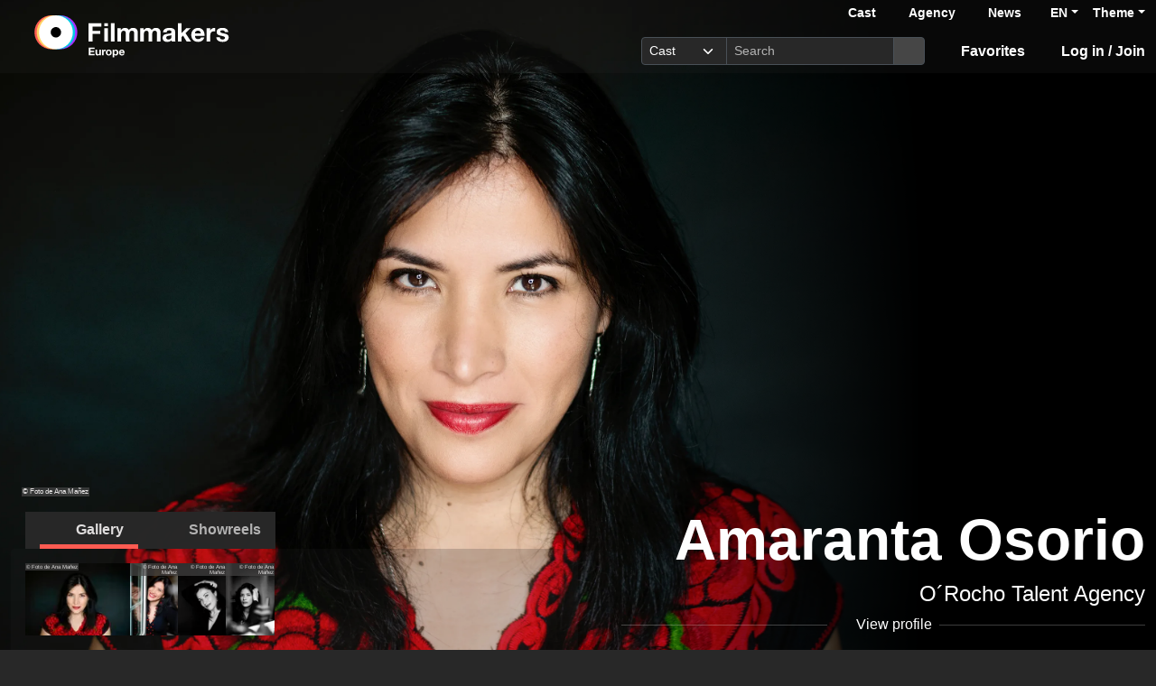

--- FILE ---
content_type: text/html; charset=utf-8
request_url: https://www.filmmakers.eu/en/actors/amaranta-osorio
body_size: 15484
content:
<!DOCTYPE html>
<html
  lang='en' class="h-100" data-bs-default-theme='__auto__'>

<head>
  <meta charset="utf-8">
  <meta http-equiv="X-UA-Compatible" content="IE=edge">
  <meta name="viewport" content="width=device-width, initial-scale=1.0">
  <meta name="view-transition" content="same-origin">

    <link rel="canonical" href="https://www.filmmakers.eu/en/actors/amaranta-osorio" />

    <meta property="og:type" content="website"><meta property="og:title" content="Amaranta Osorio - Filmmakers"><meta property="og:image" content="https://imgproxy.filmmakers.eu/E2ZlF3hbKQ1mZ8zanYWvfoDBGXrXWI-nle68d2NI9DU/rt:fit/w:3840/h:2160/czM6Ly9maWxtbWFr/ZXJzLWV1LXdlc3Qt/MS9wcm9kdWN0aW9u/LzM2OTM1ODVkLWY5/MTAtNDYzZC1iZDlh/LWJkZGQ2NWU0NmUx/Mi5qcGc"><meta property="og:description" content="Amaranta Osorio, Actor, female, Acting age: 42-52 years, represented by O´Rocho Talent Agency"><meta property="og:url" content="https://www.filmmakers.eu/en/actors/amaranta-osorio">
    <meta name="description" content="Amaranta Osorio, Actor, female, Acting age: 42-52 years, represented by O´Rocho Talent Agency">


  <title>Amaranta Osorio - Filmmakers</title>

  <link rel="icon" type="image/png" href="/favicon-96x96.png" sizes="96x96">
<link rel="icon" type="image/svg+xml" href="/favicon.svg">
<link rel="shortcut icon" href="/favicon.ico">
<link rel="apple-touch-icon" sizes="180x180" href="/apple-touch-icon.png">
<meta name="apple-mobile-web-app-title" content="Filmmakers">
<link rel="manifest" href="/site.webmanifest">


  <meta name="keywords" content="Casting, Besetzung, Schauspiel, Schauspieler, Schauspielerdatenbank, Datenbank, Demoband, Showreel, Video, eCasting, Casting-Direktor, Agenturen, Amaranta Osorio">
  <meta name="turbo-cache-control" content="no-cache">

  <link rel="stylesheet" crossorigin="anonymous" href="https://assets.filmmakers.eu/assets/application-c462bfb5.css" media="all" data-turbo-track="reload" />

  <meta name="csrf-param" content="authenticity_token" />
<meta name="csrf-token" content="CXZxzClNRMiIFJ0cR9HVkpJzeLU8Y9XP7DriZDCBTI9qdSLxSV9X8r_KWbITXbLheqxAPsWSAbuTMM5rAMlAJw" />
  <meta name="csp-nonce" content="2qi9If2wi7TNQbv2H5lFXw==" />
  

  <script src="https://assets.filmmakers.eu/assets/preload-5e01a849.js" crossorigin="anonymous" nonce="2qi9If2wi7TNQbv2H5lFXw==" data-turbo-track="reload"></script>
  <script src="https://assets.filmmakers.eu/assets/application-34f1a78f.js" crossorigin="anonymous" nonce="2qi9If2wi7TNQbv2H5lFXw==" defer="defer" data-turbo-track="reload"></script>
  

  


  <script type="application/ld+json">
    {"@context":"https://schema.org","@type":"Organization","name":"filmmakers.one GmbH","url":"https://www.filmmakers.eu","logo":"https://filmmakers.eu/email_assets/logo.png","sameAs":["https://www.instagram.com/filmmakers.europe","https://www.facebook.com/filmmakers.europe","https://www.linkedin.com/company/filmmakers-system-by-denkungsart"]}
  </script>

    <script type="application/ld+json">
      {"@context":"https://schema.org","@type":"ProfilePage","@id":"https://www.filmmakers.eu/en/actors/amaranta-osorio","inLanguage":"en","dateCreated":"2022-01-02T17:28:21.285+01:00","dateModified":"2025-03-03T15:57:24.950+01:00","mainEntity":{"@type":"Person","@id":"https://www.filmmakers.eu/actors/amaranta-osorio","name":"Amaranta Osorio","identifier":{"@type":"PropertyValue","propertyID":"filmmakers-actor-id","value":"64695"},"description":"Amaranta Osorio, Actor, female, Acting age: 42-52 years, represented by O´Rocho Talent Agency","url":"https://www.filmmakers.eu/actors/amaranta-osorio","jobTitle":"Actor","sameAs":["http://www.amarantaosorio.es/","https://www.imdb.com/name/nm2380720","https://www.instagram.com/amarantaosorio/"],"knowsLanguage":[{"@type":"Language","name":"English","alternateName":"eng"},{"@type":"Language","name":"French","alternateName":"fra"},{"@type":"Language","name":"Spanish","alternateName":"spa"}],"nationality":[{"@type":"Country","name":"Spanish","identifier":"ES"},{"@type":"Country","name":"Colombian","identifier":"CO"},{"@type":"Country","name":"Mexican","identifier":"MX"}],"image":[{"@type":"ImageObject","url":"https://imgproxy.filmmakers.eu/E2ZlF3hbKQ1mZ8zanYWvfoDBGXrXWI-nle68d2NI9DU/rt:fit/w:3840/h:2160/czM6Ly9maWxtbWFr/ZXJzLWV1LXdlc3Qt/MS9wcm9kdWN0aW9u/LzM2OTM1ODVkLWY5/MTAtNDYzZC1iZDlh/LWJkZGQ2NWU0NmUx/Mi5qcGc","copyrightNotice":"© Foto de Ana Mañez"},{"@type":"ImageObject","url":"https://imgproxy.filmmakers.eu/u8rv7zAGvRB2g8onqdpKs6nIoK7uAQoS_MleddvJGlU/rt:fit/w:3840/h:2160/czM6Ly9maWxtbWFr/ZXJzLWV1LXdlc3Qt/MS9wcm9kdWN0aW9u/LzBjMWNiMDgyLTA4/NDktNDBiOC05YWJh/LWNkYzc5MzJlNDhl/ZS5qcGc","copyrightNotice":"© Foto de Ana Mañez"},{"@type":"ImageObject","url":"https://imgproxy.filmmakers.eu/GQwMGQ_WAExeOz4w1IqoxrO92EPDhotyNmFJE-ER3Kc/rt:fit/w:3840/h:2160/czM6Ly9maWxtbWFr/ZXJzLWV1LXdlc3Qt/MS9wcm9kdWN0aW9u/L2YxNjlkMjJlLTE4/YjEtNDRkNC05ZDk4/LTA4NDgyYjI5OGIx/MS5qcGc","copyrightNotice":"© Foto de Ana Mañez"},{"@type":"ImageObject","url":"https://imgproxy.filmmakers.eu/rWGzpBESRnoojFQvRQ8GFW7Vnm7dVEZSbIVvURB4xyI/rt:fit/w:3840/h:2160/czM6Ly9maWxtbWFr/ZXJzLWV1LXdlc3Qt/MS9wcm9kdWN0aW9u/L2IzNTYwNDRiLTVk/MWItNDc0MS1hN2Jj/LTA2ZDUyY2I3NjY4/Yi5qcGc","copyrightNotice":"© Foto de Ana Mañez"}]}}
    </script>

    <link rel="alternate" href="https://www.filmmakers.eu/en/actors/amaranta-osorio" hreflang="en">
<link rel="alternate" href="https://www.filmmakers.eu/de/actors/amaranta-osorio" hreflang="de">
<link rel="alternate" href="https://www.filmmakers.eu/fr/actors/amaranta-osorio" hreflang="fr">
<link rel="alternate" href="https://www.filmmakers.eu/it/actors/amaranta-osorio" hreflang="it">
<link rel="alternate" href="https://www.filmmakers.eu/es/actors/amaranta-osorio" hreflang="es">
<link rel="alternate" href="https://www.filmmakers.eu/pl/actors/amaranta-osorio" hreflang="pl">
<link rel="alternate" href="https://www.filmmakers.eu/ro/actors/amaranta-osorio" hreflang="ro">
<link rel="alternate" href="https://www.filmmakers.eu/uk/actors/amaranta-osorio" hreflang="uk">
<link rel="alternate" href="https://www.filmmakers.eu/ru/actors/amaranta-osorio" hreflang="ru">
<link rel="alternate" href="https://www.filmmakers.eu/tr/actors/amaranta-osorio" hreflang="tr">

</head>


<body class="d-flex flex-column h-100 sedcard js-sedcard" data-bs-reset-theme='__auto__'>
  <style></style>

    
<header id='header' class="header" data-controller="toggle-on-scroll" data-toggle-on-scroll-distance-value="260" data-toggle-on-scroll-property-value="--fm-header-default-height" data-toggle-on-scroll-val-value="50px">
  <div class='container-fluid header-container'>
      <a class="header-logo ms-md-3 ms-lg-4" aria-label="logo" data-turbo-prefetch="false" href="https://www.filmmakers.eu/"><div class="logo"></div></a>

    <div class="header-nav">
      <div class="header-top-nav">
          <div class="header-top-nav--items d-none d-md-block">
            <a href="/actor_profile_search/new" class="header-top-nav--item header-top-nav--item-roman">Cast</a>
            <a class="header-top-nav--item header-top-nav--item-viking" href="/talent_agency_search/new">Agency</a>
            <a class="header-top-nav--item" href="/news">News</a>
          </div>
        <div class="dropdown language-switcher"><a class="text-decoration-none d-none d-md-block dropdown-toggle" data-bs-toggle="dropdown" aria-haspopup="true" aria-expanded="false" role="button" href="#">EN</a><ul class="dropdown-menu">
  <li><form class="button_to" method="post" action="/set_locale?locale=en"><button class="dropdown-item active" type="submit">English</button><input type="hidden" name="authenticity_token" value="4_q6KNvAV6NYndXdb71hGSOJZrECTIcA8JDINy-2eSi4yBJD6DUP2Cp4jaufFp2oWsGHINjfdcxbBMmhBxpt6Q" autocomplete="off" /></form></li><li><form class="button_to" method="post" action="/set_locale?locale=de"><button class="dropdown-item" type="submit">Deutsch</button><input type="hidden" name="authenticity_token" value="4trWt5AR3UMJb-pyufB8JTnTR3GI0Ln9N3Ibzj1QAei56H7co-SFOHuKsgRJW4CUQJum4FJDSzGc5hpYFfwVKQ" autocomplete="off" /></form></li><li><form class="button_to" method="post" action="/set_locale?locale=fr"><button class="dropdown-item" type="submit">Français</button><input type="hidden" name="authenticity_token" value="_izWk4cYaFSAnWxEXs9FU8EX7NU8WxQfks1N0-dlLdalHn74tO0wL_J4NDKuZLniuF8NRObI5tM5WUxFz8k5Fw" autocomplete="off" /></form></li><li><form class="button_to" method="post" action="/set_locale?locale=it"><button class="dropdown-item" type="submit">Italiano</button><input type="hidden" name="authenticity_token" value="qjVlwElPbWzOLNp2IG67pOdex6Abpo1e4DTMRDVCGZfxB82rero1F7zJggDQxUcVnhYmMcE1f5JLoM3SHe4NVg" autocomplete="off" /></form></li><li><form class="button_to" method="post" action="/set_locale?locale=es"><button class="dropdown-item" type="submit">Español</button><input type="hidden" name="authenticity_token" value="z0Xn8-MKrTgzeDPNAFilpOWYnJtcb3oEA1oMMXQ1SAiUd0-Y0P_1Q0Gda7vw81kVnNB9Cob8iMiozg2nXJlcyQ" autocomplete="off" /></form></li><li><form class="button_to" method="post" action="/set_locale?locale=pl"><button class="dropdown-item" type="submit">Polski</button><input type="hidden" name="authenticity_token" value="KWKBr5cgyGhgCSSdjaElwBeGWwllddGlGUt1_AarpcFyUCnEpNWQExLsfOt9Ctlxbs66mL_mI2my33RqLgexAA" autocomplete="off" /></form></li><li><form class="button_to" method="post" action="/set_locale?locale=ro"><button class="dropdown-item" type="submit">Română</button><input type="hidden" name="authenticity_token" value="myuwdT6epLyGcvuXo6xNT_IKz6p86FGojwN88fGP1m3AGRgeDWv8x_SXo-FTB7H-i0IuO6Z7o2Qkl31n2SPCrA" autocomplete="off" /></form></li><li><form class="button_to" method="post" action="/set_locale?locale=uk"><button class="dropdown-item" type="submit">Українська</button><input type="hidden" name="authenticity_token" value="2E3GJ3H_RJspRtB6m557-TAzhyhAyAbhF8XXRMnA_NWDf25MQgoc4FujiAxrNYdISXtmuZpb9C28UdbS4WzoFA" autocomplete="off" /></form></li><li><form class="button_to" method="post" action="/set_locale?locale=ru"><button class="dropdown-item" type="submit">Русский</button><input type="hidden" name="authenticity_token" value="Dp5ILEFg0ol6iSQ8zkTzyTMMSfTT0I9e8b3a9P2als9VrOBHcpWK8ghsfEo-7w94SkSoZQlDfZJaKdti1TaCDg" autocomplete="off" /></form></li><li><form class="button_to" method="post" action="/set_locale?locale=tr"><button class="dropdown-item" type="submit">Türkçe</button><input type="hidden" name="authenticity_token" value="dfc1dtVssFtubzwJwGmLHkoMGmg-nkldo3WEDiQPFyUuxZ0d5pnoIByKZH8wwnevM0T7-eQNu5EI4YWYDKMD5A" autocomplete="off" /></form></li>
</ul></div>

        <div class="dropdown theme-switcher"><a class="text-decoration-none dropdown-toggle" data-bs-toggle="dropdown" aria-haspopup="true" aria-expanded="false" role="button" href="#">Theme</a><ul class="dropdown-menu">
  <li>
    <button type="button" class="dropdown-item d-flex align-items-center active" data-bs-theme-value="light">
      <i class="far fa-sun"></i><span class="fa5-text">Light</span>
    </button>
  </li>
  <li>
    <button type="button" class="dropdown-item d-flex align-items-center" data-bs-theme-value="dark">
      <i class="fas fa-moon"></i><span class="fa5-text">Dark</span>
    </button>
  </li>
  <li>
    <button type="button" class="dropdown-item d-flex align-items-center" data-bs-theme-value="auto">
      <i class="fas fa-circle-half-stroke"></i><span class="fa5-text">Auto</span>
    </button>
  </li>
</ul></div>
      </div>

        <button name="button" type="submit" class="btn btn-lg btn-link collapsed d-block d-md-none position-relative" aria-label="Open the menu" data-bs-toggle="collapse" data-bs-target="#header_search"><i class="fas fa-search"></i></button>

        <form class="header-search collapse" id="header_search" role="group" data-controller="autocomplete" data-autocomplete-url-value="/autocomplete" data-autocomplete-query-param-value="query" action="/search" accept-charset="UTF-8" method="get">
          <div class="input-group">
              <select name="search_type" id="search_type" class="form-select form-select-sm" data-autocomplete-target="searchType"><option value="ActorProfile">Cast</option>
<option value="TalentAgency">Agency</option></select>
            <input type="search" name="query" id="query" value="" placeholder="Search" class="form-control form-control-sm flex-fill" data-autocomplete-target="input" />
            <button name="button" type="submit" title="Search" class="header-search--icon btn btn-sm btn-secondary"><i class="fas fa-search"></i></button>
          </div>
          <div class="list-group autocomplete-search" data-autocomplete-target="results"></div>
</form>
      <div class="header-nav-items">
        <div class="header-nav-items--item"><a id="icon_link_to_favorable_list" href="/favorable/lists/current:ActorProfile"><i class="fas fa-star" data-num="0"></i><span class="fa5-text">Favorites </span></a></div>
          <div class="header-nav-items--item"><a href="https://www.filmmakers.eu/users/sign_in"><i class="fas fa-arrow-right-to-bracket"></i><span class="fa5-text">Log in / Join</span></a></div>
      </div>

      <div class="dropdown header-burger-menu"><button name="button" type="button" class="btn btn-link dropdown-toggle" data-bs-toggle="dropdown" aria-haspopup="true" aria-expanded="false" aria-label="burger menu" data-bs-offset="0, 10" data-bs-auto-close="outside"><div class="burger-menu-icon"></div></button><ul class="pb-0 dropdown-menu">
        <li class=""><a class="dropdown-item" href="https://www.filmmakers.eu/users/sign_in"><i class="fas fa-arrow-right-to-bracket"></i><span class="fa5-text">Log in / Join</span></a></li><li class="d-lg-none"><a class="dropdown-item text-decoration-none pb-3" href="/favorable/lists/current:ActorProfile"><i class="fas fa-star" data-num="0"></i><span class="fa5-text">Favorites </span></a></li><li class="d-md-none"><a class="dropdown-item dropdown-item-secondary dropdown-item-roman fw-bold pt-2" href="/actor_profile_search/new">Cast</a></li><li class="d-md-none"><a class="dropdown-item dropdown-item-secondary dropdown-item-viking fw-bold" href="/talent_agency_search/new">Agency</a></li><li class="d-md-none"><div class="dropdown language-switcher"><a class="text-decoration-none dropdown-item dropdown-item-secondary pb-2 dropdown-toggle" data-bs-toggle="dropdown" aria-haspopup="true" aria-expanded="false" role="button" href="#">Language: EN</a><ul class="dropdown-menu">
  <li><form class="button_to" method="post" action="/set_locale?locale=en"><button class="dropdown-item active" type="submit">English</button><input type="hidden" name="authenticity_token" value="dUWWUuB4Ur0lbiZXfnpSzyJiqxpyqyazcw4pffAeokMudz45040KxleLfiGO0a5-WypKi6g41H_Ymijr2LK2gg" autocomplete="off" /></form></li><li><form class="button_to" method="post" action="/set_locale?locale=de"><button class="dropdown-item" type="submit">Deutsch</button><input type="hidden" name="authenticity_token" value="vWdXU9yAqHF7dZX7DP-jFpw8sYqDUocfMh6t6kBzuv3mVf8473XwCgmQzY38VF-n5XRQG1nBddOZiqx8aN-uPA" autocomplete="off" /></form></li><li><form class="button_to" method="post" action="/set_locale?locale=fr"><button class="dropdown-item" type="submit">Français</button><input type="hidden" name="authenticity_token" value="lZdU0iQ9-ttUxcNmdv0KDMoFgV884Rqy_I5KXTvJ_pHOpfy5F8iioCYgmxCGVva9s01gzuZy6H5XGkvLE2XqUA" autocomplete="off" /></form></li><li><form class="button_to" method="post" action="/set_locale?locale=it"><button class="dropdown-item" type="submit">Italiano</button><input type="hidden" name="authenticity_token" value="wS82-OXjEzyCkxfYkr4pU2J-RALxhMsJs6eH46jqYj6aHZ6T1hZLR_B2T65iFdXiGzalkysXOcUYM4Z1gEZ2_w" autocomplete="off" /></form></li><li><form class="button_to" method="post" action="/set_locale?locale=es"><button class="dropdown-item" type="submit">Español</button><input type="hidden" name="authenticity_token" value="Kt9X3oq2XpSet0WrutHIB4WQ5S23Nhfa70Dbzlhud2xx7f-1uUMG7-xSHd1KejS2_NgEvG2l5RZE1NpYcMJjrQ" autocomplete="off" /></form></li><li><form class="button_to" method="post" action="/set_locale?locale=pl"><button class="dropdown-item" type="submit">Polski</button><input type="hidden" name="authenticity_token" value="AaaMCEpjclMDxi06sKIVHIHB6qkRBgcx6jOzqn-VNVNalCRjeZYqKHEjdUxACemt-IkLOMuV9f1Bp7I8Vzkhkg" autocomplete="off" /></form></li><li><form class="button_to" method="post" action="/set_locale?locale=ro"><button class="dropdown-item" type="submit">Română</button><input type="hidden" name="authenticity_token" value="Zz-gnzv_pskA5YCgkngDnhYEqFvc_JBfv1mK7YKaDAs8DQj0CAr-snIA2NZi0_8vb0xJygZvYpMUzYt7qjYYyg" autocomplete="off" /></form></li><li><form class="button_to" method="post" action="/set_locale?locale=uk"><button class="dropdown-item" type="submit">Українська</button><input type="hidden" name="authenticity_token" value="J8SpKPWz9sBOlEKUpnH_ENj_Wtyy7sgUUC7CoADhbdN89gFDxkauuzxxGuJW2gOhobe7TWh9Otj7usM2KE15Eg" autocomplete="off" /></form></li><li><form class="button_to" method="post" action="/set_locale?locale=ru"><button class="dropdown-item" type="submit">Русский</button><input type="hidden" name="authenticity_token" value="frkPF9OwXKfSBzXt3a4He4QAEFnvXPpYwBybGonDMUsli6d84EUE3KDibZstBfvK_UjxyDXPCJRriJqMoW8lig" autocomplete="off" /></form></li><li><form class="button_to" method="post" action="/set_locale?locale=tr"><button class="dropdown-item" type="submit">Türkçe</button><input type="hidden" name="authenticity_token" value="-PiG1VjdLreyPa47ESYyKBeD0G_MZctXSRZuSxN8Ea-jyi6-ayh2zMDY9k3hjc6Zbssx_hb2OZvigm_dO9AFbg" autocomplete="off" /></form></li>
</ul></div></li>
</ul></div>    </div>
  </div>
</header>


  <main class="flex-grow-1 mt-0 position-relative">
    <div id='content' class='container-fluid px-0' role='main'>
      <div class="growl-alert-wrapper"></div>

      

      



    <div id="sedcard_gallery" class="sedcard-image-wrapper js-sedcard-image-wrapper">
        <div class="sedcard-image-wrapper-container _face-align-center _face-align-y-center _with-right-gradient" data-index="0" style="
              --fm-picture-x-transform: -8%;
              --fm-picture-x-transform-portrait: 1%;
              --fm-picture-gradient-start: 16%;
              --fm-picture-y-transform: -15%;
              --fm-picture-aspect-ratio: 1.4414157851912124;">
            <a title="© Foto de Ana Mañez" data-picture-index="0" class="sedcard-image-link js-sedcard-image-link" href="#"><div class="picture-wrapper position-relative"><picture><source srcset="https://imgproxy.filmmakers.eu/ymLntUTImxY8n-rWKEVmzuOPuj9ahiG3tAhlakWVu5Q/rt:fit/w:3840/h:2160/czM6Ly9maWxtbWFr/ZXJzLWV1LXdlc3Qt/MS9wcm9kdWN0aW9u/LzM2OTM1ODVkLWY5/MTAtNDYzZC1iZDlh/LWJkZGQ2NWU0NmUx/Mi5qcGc.avif" type="image/avif" /><source srcset="https://imgproxy.filmmakers.eu/96gn-v_PW8HOoeuhKSt1hYV3H_NXxFb4vF_jdvbKwHc/rt:fit/w:3840/h:2160/czM6Ly9maWxtbWFr/ZXJzLWV1LXdlc3Qt/MS9wcm9kdWN0aW9u/LzM2OTM1ODVkLWY5/MTAtNDYzZC1iZDlh/LWJkZGQ2NWU0NmUx/Mi5qcGc.webp" type="image/webp" /><source srcset="https://imgproxy.filmmakers.eu/otCfqTNek3M9j3y2Iz5rPm1NeaZ_AQDaRxWVdBcGnv8/rt:fit/w:3840/h:2160/czM6Ly9maWxtbWFr/ZXJzLWV1LXdlc3Qt/MS9wcm9kdWN0aW9u/LzM2OTM1ODVkLWY5/MTAtNDYzZC1iZDlh/LWJkZGQ2NWU0NmUx/Mi5qcGc.jpg" type="image/jpeg" /><img class="sedcard-image js-sedcard-image img-fluid" loading="eager" fetchpriority="high" title="© Foto de Ana Mañez" src="https://imgproxy.filmmakers.eu/otCfqTNek3M9j3y2Iz5rPm1NeaZ_AQDaRxWVdBcGnv8/rt:fit/w:3840/h:2160/czM6Ly9maWxtbWFr/ZXJzLWV1LXdlc3Qt/MS9wcm9kdWN0aW9u/LzM2OTM1ODVkLWY5/MTAtNDYzZC1iZDlh/LWJkZGQ2NWU0NmUx/Mi5qcGc.jpg" /></picture><span class="copyright-text">© Foto de Ana Mañez</span></div></a>
</div>        <div class="sedcard-image-wrapper-container _face-align-center _face-align-y-top sedcard-image-portrait _with-right-gradient d-none" data-index="1" style="
              --fm-picture-x-transform: -15%;
              --fm-picture-x-transform-portrait: -5%;
              --fm-picture-gradient-start: 30%;
              --fm-picture-y-transform: -7%;
              --fm-picture-aspect-ratio: 0.666875;">
            <a title="© Foto de Ana Mañez" data-picture-index="1" class="sedcard-image-link js-sedcard-image-link" href="#"><div class="picture-wrapper position-relative"><picture><source srcset="https://imgproxy.filmmakers.eu/LsqoTN_AyuYjjxhSK_HJV2n-9oBXlpyggK6kYqEkOrk/rt:fit/w:3840/h:2160/czM6Ly9maWxtbWFr/ZXJzLWV1LXdlc3Qt/MS9wcm9kdWN0aW9u/LzBjMWNiMDgyLTA4/NDktNDBiOC05YWJh/LWNkYzc5MzJlNDhl/ZS5qcGc.avif" type="image/avif" /><source srcset="https://imgproxy.filmmakers.eu/Wp95Tn6zE7pEuJ0_MKKWh3CzYDU0qsiH7lyXajAc68o/rt:fit/w:3840/h:2160/czM6Ly9maWxtbWFr/ZXJzLWV1LXdlc3Qt/MS9wcm9kdWN0aW9u/LzBjMWNiMDgyLTA4/NDktNDBiOC05YWJh/LWNkYzc5MzJlNDhl/ZS5qcGc.webp" type="image/webp" /><source srcset="https://imgproxy.filmmakers.eu/LFlXsjSCbYLfd5QKgowSzYckqK33tXaDkwHggUy0e24/rt:fit/w:3840/h:2160/czM6Ly9maWxtbWFr/ZXJzLWV1LXdlc3Qt/MS9wcm9kdWN0aW9u/LzBjMWNiMDgyLTA4/NDktNDBiOC05YWJh/LWNkYzc5MzJlNDhl/ZS5qcGc.jpg" type="image/jpeg" /><img class="sedcard-image js-sedcard-image img-fluid" loading="eager" fetchpriority="auto" title="© Foto de Ana Mañez" src="https://imgproxy.filmmakers.eu/LFlXsjSCbYLfd5QKgowSzYckqK33tXaDkwHggUy0e24/rt:fit/w:3840/h:2160/czM6Ly9maWxtbWFr/ZXJzLWV1LXdlc3Qt/MS9wcm9kdWN0aW9u/LzBjMWNiMDgyLTA4/NDktNDBiOC05YWJh/LWNkYzc5MzJlNDhl/ZS5qcGc.jpg" /></picture><span class="copyright-text">© Foto de Ana Mañez</span></div></a>
</div>        <div class="sedcard-image-wrapper-container _face-align-center _face-align-y-center sedcard-image-portrait _with-right-gradient d-none" data-index="2" style="
              --fm-picture-x-transform: -14%;
              --fm-picture-x-transform-portrait: -4%;
              --fm-picture-gradient-start: 28%;
              --fm-picture-y-transform: -15%;
              --fm-picture-aspect-ratio: 0.6672316384180791;">
            <a title="© Foto de Ana Mañez" data-picture-index="2" class="sedcard-image-link js-sedcard-image-link" href="#"><div class="picture-wrapper position-relative"><picture><source srcset="https://imgproxy.filmmakers.eu/EnI5mGF1HwnVU7pZy2zxpjBw3E5HEq6OAct7HbxLhok/rt:fit/w:3840/h:2160/czM6Ly9maWxtbWFr/ZXJzLWV1LXdlc3Qt/MS9wcm9kdWN0aW9u/L2YxNjlkMjJlLTE4/YjEtNDRkNC05ZDk4/LTA4NDgyYjI5OGIx/MS5qcGc.avif" type="image/avif" /><source srcset="https://imgproxy.filmmakers.eu/qorH7BZtnjox9BvMewDHYBnkNhuiqwOcJXn6enMTNAg/rt:fit/w:3840/h:2160/czM6Ly9maWxtbWFr/ZXJzLWV1LXdlc3Qt/MS9wcm9kdWN0aW9u/L2YxNjlkMjJlLTE4/YjEtNDRkNC05ZDk4/LTA4NDgyYjI5OGIx/MS5qcGc.webp" type="image/webp" /><source srcset="https://imgproxy.filmmakers.eu/3rje5UlX_OALmDVx6x9TsBA1QXvSrng7167HOvJ9G4g/rt:fit/w:3840/h:2160/czM6Ly9maWxtbWFr/ZXJzLWV1LXdlc3Qt/MS9wcm9kdWN0aW9u/L2YxNjlkMjJlLTE4/YjEtNDRkNC05ZDk4/LTA4NDgyYjI5OGIx/MS5qcGc.jpg" type="image/jpeg" /><img class="sedcard-image js-sedcard-image img-fluid" loading="lazy" fetchpriority="auto" title="© Foto de Ana Mañez" src="https://imgproxy.filmmakers.eu/3rje5UlX_OALmDVx6x9TsBA1QXvSrng7167HOvJ9G4g/rt:fit/w:3840/h:2160/czM6Ly9maWxtbWFr/ZXJzLWV1LXdlc3Qt/MS9wcm9kdWN0aW9u/L2YxNjlkMjJlLTE4/YjEtNDRkNC05ZDk4/LTA4NDgyYjI5OGIx/MS5qcGc.jpg" /></picture><span class="copyright-text">© Foto de Ana Mañez</span></div></a>
</div>        <div class="sedcard-image-wrapper-container _face-align-center _face-align-y-center sedcard-image-portrait d-none" data-index="3" style="
              --fm-picture-x-transform: 0%;
              --fm-picture-x-transform-portrait: 9%;
              --fm-picture-gradient-start: 0%;
              --fm-picture-y-transform: -14%;
              --fm-picture-aspect-ratio: 0.6671802773497689;">
            <a title="© Foto de Ana Mañez" data-picture-index="3" class="sedcard-image-link js-sedcard-image-link" href="#"><div class="picture-wrapper position-relative"><picture><source srcset="https://imgproxy.filmmakers.eu/gAwpK2i5c9m8gfun2NyWj7Mt5lZ9gG2NvJq9as5LFkA/rt:fit/w:3840/h:2160/czM6Ly9maWxtbWFr/ZXJzLWV1LXdlc3Qt/MS9wcm9kdWN0aW9u/L2IzNTYwNDRiLTVk/MWItNDc0MS1hN2Jj/LTA2ZDUyY2I3NjY4/Yi5qcGc.avif" type="image/avif" /><source srcset="https://imgproxy.filmmakers.eu/Ldo_vGWIo6X329xbdMToLtA1ZMB8kifHszROtSmRcjI/rt:fit/w:3840/h:2160/czM6Ly9maWxtbWFr/ZXJzLWV1LXdlc3Qt/MS9wcm9kdWN0aW9u/L2IzNTYwNDRiLTVk/MWItNDc0MS1hN2Jj/LTA2ZDUyY2I3NjY4/Yi5qcGc.webp" type="image/webp" /><source srcset="https://imgproxy.filmmakers.eu/0c0Ofj_WcIm_eJWiFuMlATRzKqkdtqOF0kDVaCn0KY8/rt:fit/w:3840/h:2160/czM6Ly9maWxtbWFr/ZXJzLWV1LXdlc3Qt/MS9wcm9kdWN0aW9u/L2IzNTYwNDRiLTVk/MWItNDc0MS1hN2Jj/LTA2ZDUyY2I3NjY4/Yi5qcGc.jpg" type="image/jpeg" /><img class="sedcard-image js-sedcard-image img-fluid" loading="lazy" fetchpriority="auto" title="© Foto de Ana Mañez" src="https://imgproxy.filmmakers.eu/0c0Ofj_WcIm_eJWiFuMlATRzKqkdtqOF0kDVaCn0KY8/rt:fit/w:3840/h:2160/czM6Ly9maWxtbWFr/ZXJzLWV1LXdlc3Qt/MS9wcm9kdWN0aW9u/L2IzNTYwNDRiLTVk/MWItNDc0MS1hN2Jj/LTA2ZDUyY2I3NjY4/Yi5qcGc.jpg" /></picture><span class="copyright-text">© Foto de Ana Mañez</span></div></a>
</div>
      <div class="sedcard-image-prev-control js-sedcard-image-prev-control"></div>
      <div class="sedcard-image-open-modal-control js-sedcard-open-modal-control"></div>
      <div class="sedcard-image-next-control js-sedcard-image-next-control"></div>
      <div class="sedcard-image-next-control-additional js-sedcard-image-next-control"></div>

      <div class="d-none js-sedcard-image-gallery" data-controller="lightbox" data-gallery-name=".js-sedcard-image-gallery">
          <a title="© Foto de Ana Mañez 2021" data-pswp-width="3543" data-pswp-height="2458" data-picture-index="0" data-pswp-webp-src="https://imgproxy.filmmakers.eu/96gn-v_PW8HOoeuhKSt1hYV3H_NXxFb4vF_jdvbKwHc/rt:fit/w:3840/h:2160/czM6Ly9maWxtbWFr/ZXJzLWV1LXdlc3Qt/MS9wcm9kdWN0aW9u/LzM2OTM1ODVkLWY5/MTAtNDYzZC1iZDlh/LWJkZGQ2NWU0NmUx/Mi5qcGc.webp" data-pswp-avif-src="https://imgproxy.filmmakers.eu/ymLntUTImxY8n-rWKEVmzuOPuj9ahiG3tAhlakWVu5Q/rt:fit/w:3840/h:2160/czM6Ly9maWxtbWFr/ZXJzLWV1LXdlc3Qt/MS9wcm9kdWN0aW9u/LzM2OTM1ODVkLWY5/MTAtNDYzZC1iZDlh/LWJkZGQ2NWU0NmUx/Mi5qcGc.avif" data-pswp-src="https://imgproxy.filmmakers.eu/otCfqTNek3M9j3y2Iz5rPm1NeaZ_AQDaRxWVdBcGnv8/rt:fit/w:3840/h:2160/czM6Ly9maWxtbWFr/ZXJzLWV1LXdlc3Qt/MS9wcm9kdWN0aW9u/LzM2OTM1ODVkLWY5/MTAtNDYzZC1iZDlh/LWJkZGQ2NWU0NmUx/Mi5qcGc.jpg" class="mfp-delegate" href="https://imgproxy.filmmakers.eu/E2ZlF3hbKQ1mZ8zanYWvfoDBGXrXWI-nle68d2NI9DU/rt:fit/w:3840/h:2160/czM6Ly9maWxtbWFr/ZXJzLWV1LXdlc3Qt/MS9wcm9kdWN0aW9u/LzM2OTM1ODVkLWY5/MTAtNDYzZC1iZDlh/LWJkZGQ2NWU0NmUx/Mi5qcGc"><div class="picture-wrapper position-relative"><picture><source srcset="https://imgproxy.filmmakers.eu/ArZAInJMMDp0Sz_5LBl5dQ59KictNxmLIzEJ0O2iZ_Q/ex:1/bg:fff/w:120/czM6Ly9maWxtbWFr/ZXJzLWV1LXdlc3Qt/MS9wcm9kdWN0aW9u/LzM2OTM1ODVkLWY5/MTAtNDYzZC1iZDlh/LWJkZGQ2NWU0NmUx/Mi5qcGc.avif" type="image/avif" /><source srcset="https://imgproxy.filmmakers.eu/KLwx92Z6WJcwygc8S4JxsjHDg8Aaz2pRnDVqRfV51P0/ex:1/bg:fff/w:120/czM6Ly9maWxtbWFr/ZXJzLWV1LXdlc3Qt/MS9wcm9kdWN0aW9u/LzM2OTM1ODVkLWY5/MTAtNDYzZC1iZDlh/LWJkZGQ2NWU0NmUx/Mi5qcGc.webp" type="image/webp" /><source srcset="https://imgproxy.filmmakers.eu/YHM9whS2DRNaCScE2sKTMXca5BnzJiHM9Q27jJrMJ-Q/ex:1/bg:fff/w:120/czM6Ly9maWxtbWFr/ZXJzLWV1LXdlc3Qt/MS9wcm9kdWN0aW9u/LzM2OTM1ODVkLWY5/MTAtNDYzZC1iZDlh/LWJkZGQ2NWU0NmUx/Mi5qcGc.jpg" type="image/jpeg" /><img alt="Image Amaranta Osorio" title="© Foto de Ana Mañez" src="https://imgproxy.filmmakers.eu/YHM9whS2DRNaCScE2sKTMXca5BnzJiHM9Q27jJrMJ-Q/ex:1/bg:fff/w:120/czM6Ly9maWxtbWFr/ZXJzLWV1LXdlc3Qt/MS9wcm9kdWN0aW9u/LzM2OTM1ODVkLWY5/MTAtNDYzZC1iZDlh/LWJkZGQ2NWU0NmUx/Mi5qcGc.jpg" /></picture><span class="copyright-text">© Foto de Ana Mañez</span></div></a>
          <a title="© Foto de Ana Mañez 2022" data-pswp-width="1067" data-pswp-height="1600" data-picture-index="1" data-pswp-webp-src="https://imgproxy.filmmakers.eu/Wp95Tn6zE7pEuJ0_MKKWh3CzYDU0qsiH7lyXajAc68o/rt:fit/w:3840/h:2160/czM6Ly9maWxtbWFr/ZXJzLWV1LXdlc3Qt/MS9wcm9kdWN0aW9u/LzBjMWNiMDgyLTA4/NDktNDBiOC05YWJh/LWNkYzc5MzJlNDhl/ZS5qcGc.webp" data-pswp-avif-src="https://imgproxy.filmmakers.eu/LsqoTN_AyuYjjxhSK_HJV2n-9oBXlpyggK6kYqEkOrk/rt:fit/w:3840/h:2160/czM6Ly9maWxtbWFr/ZXJzLWV1LXdlc3Qt/MS9wcm9kdWN0aW9u/LzBjMWNiMDgyLTA4/NDktNDBiOC05YWJh/LWNkYzc5MzJlNDhl/ZS5qcGc.avif" data-pswp-src="https://imgproxy.filmmakers.eu/LFlXsjSCbYLfd5QKgowSzYckqK33tXaDkwHggUy0e24/rt:fit/w:3840/h:2160/czM6Ly9maWxtbWFr/ZXJzLWV1LXdlc3Qt/MS9wcm9kdWN0aW9u/LzBjMWNiMDgyLTA4/NDktNDBiOC05YWJh/LWNkYzc5MzJlNDhl/ZS5qcGc.jpg" class="mfp-delegate" href="https://imgproxy.filmmakers.eu/u8rv7zAGvRB2g8onqdpKs6nIoK7uAQoS_MleddvJGlU/rt:fit/w:3840/h:2160/czM6Ly9maWxtbWFr/ZXJzLWV1LXdlc3Qt/MS9wcm9kdWN0aW9u/LzBjMWNiMDgyLTA4/NDktNDBiOC05YWJh/LWNkYzc5MzJlNDhl/ZS5qcGc"><div class="picture-wrapper position-relative"><picture><source srcset="https://imgproxy.filmmakers.eu/kiZYL1_W32OYpTCT9RrWqZGTtHath1QrduK3hM44XuA/ex:1/bg:fff/w:120/czM6Ly9maWxtbWFr/ZXJzLWV1LXdlc3Qt/MS9wcm9kdWN0aW9u/LzBjMWNiMDgyLTA4/NDktNDBiOC05YWJh/LWNkYzc5MzJlNDhl/ZS5qcGc.avif" type="image/avif" /><source srcset="https://imgproxy.filmmakers.eu/Ns85GYjBUBWCR_VbluzyGyZoTzZOmybmN-3rLLs_q28/ex:1/bg:fff/w:120/czM6Ly9maWxtbWFr/ZXJzLWV1LXdlc3Qt/MS9wcm9kdWN0aW9u/LzBjMWNiMDgyLTA4/NDktNDBiOC05YWJh/LWNkYzc5MzJlNDhl/ZS5qcGc.webp" type="image/webp" /><source srcset="https://imgproxy.filmmakers.eu/YgCvAI9le60GAxcsx1GbquSTPpMIDtJZuurTMw4PZ0o/ex:1/bg:fff/w:120/czM6Ly9maWxtbWFr/ZXJzLWV1LXdlc3Qt/MS9wcm9kdWN0aW9u/LzBjMWNiMDgyLTA4/NDktNDBiOC05YWJh/LWNkYzc5MzJlNDhl/ZS5qcGc.jpg" type="image/jpeg" /><img alt="Image Amaranta Osorio" title="© Foto de Ana Mañez" src="https://imgproxy.filmmakers.eu/YgCvAI9le60GAxcsx1GbquSTPpMIDtJZuurTMw4PZ0o/ex:1/bg:fff/w:120/czM6Ly9maWxtbWFr/ZXJzLWV1LXdlc3Qt/MS9wcm9kdWN0aW9u/LzBjMWNiMDgyLTA4/NDktNDBiOC05YWJh/LWNkYzc5MzJlNDhl/ZS5qcGc.jpg" /></picture><span class="copyright-text">© Foto de Ana Mañez</span></div></a>
          <a title="© Foto de Ana Mañez 2021" data-pswp-width="2362" data-pswp-height="3540" data-picture-index="2" data-pswp-webp-src="https://imgproxy.filmmakers.eu/qorH7BZtnjox9BvMewDHYBnkNhuiqwOcJXn6enMTNAg/rt:fit/w:3840/h:2160/czM6Ly9maWxtbWFr/ZXJzLWV1LXdlc3Qt/MS9wcm9kdWN0aW9u/L2YxNjlkMjJlLTE4/YjEtNDRkNC05ZDk4/LTA4NDgyYjI5OGIx/MS5qcGc.webp" data-pswp-avif-src="https://imgproxy.filmmakers.eu/EnI5mGF1HwnVU7pZy2zxpjBw3E5HEq6OAct7HbxLhok/rt:fit/w:3840/h:2160/czM6Ly9maWxtbWFr/ZXJzLWV1LXdlc3Qt/MS9wcm9kdWN0aW9u/L2YxNjlkMjJlLTE4/YjEtNDRkNC05ZDk4/LTA4NDgyYjI5OGIx/MS5qcGc.avif" data-pswp-src="https://imgproxy.filmmakers.eu/3rje5UlX_OALmDVx6x9TsBA1QXvSrng7167HOvJ9G4g/rt:fit/w:3840/h:2160/czM6Ly9maWxtbWFr/ZXJzLWV1LXdlc3Qt/MS9wcm9kdWN0aW9u/L2YxNjlkMjJlLTE4/YjEtNDRkNC05ZDk4/LTA4NDgyYjI5OGIx/MS5qcGc.jpg" class="mfp-delegate" href="https://imgproxy.filmmakers.eu/GQwMGQ_WAExeOz4w1IqoxrO92EPDhotyNmFJE-ER3Kc/rt:fit/w:3840/h:2160/czM6Ly9maWxtbWFr/ZXJzLWV1LXdlc3Qt/MS9wcm9kdWN0aW9u/L2YxNjlkMjJlLTE4/YjEtNDRkNC05ZDk4/LTA4NDgyYjI5OGIx/MS5qcGc"><div class="picture-wrapper position-relative"><picture><source srcset="https://imgproxy.filmmakers.eu/PBweBZlo9jDJz__MEunU7CXFRYpiswdFEFhmr60wHps/ex:1/bg:fff/w:120/czM6Ly9maWxtbWFr/ZXJzLWV1LXdlc3Qt/MS9wcm9kdWN0aW9u/L2YxNjlkMjJlLTE4/YjEtNDRkNC05ZDk4/LTA4NDgyYjI5OGIx/MS5qcGc.avif" type="image/avif" /><source srcset="https://imgproxy.filmmakers.eu/u_ZiBm12VF_3WXuYnbBLQrXz-BMZPkozMPs8zJVqZ2w/ex:1/bg:fff/w:120/czM6Ly9maWxtbWFr/ZXJzLWV1LXdlc3Qt/MS9wcm9kdWN0aW9u/L2YxNjlkMjJlLTE4/YjEtNDRkNC05ZDk4/LTA4NDgyYjI5OGIx/MS5qcGc.webp" type="image/webp" /><source srcset="https://imgproxy.filmmakers.eu/eGFiHeSuCGYa8QCZSbX2BZXXdGbEnnpKsr8jQR5vtRA/ex:1/bg:fff/w:120/czM6Ly9maWxtbWFr/ZXJzLWV1LXdlc3Qt/MS9wcm9kdWN0aW9u/L2YxNjlkMjJlLTE4/YjEtNDRkNC05ZDk4/LTA4NDgyYjI5OGIx/MS5qcGc.jpg" type="image/jpeg" /><img alt="Image Amaranta Osorio" title="© Foto de Ana Mañez" src="https://imgproxy.filmmakers.eu/eGFiHeSuCGYa8QCZSbX2BZXXdGbEnnpKsr8jQR5vtRA/ex:1/bg:fff/w:120/czM6Ly9maWxtbWFr/ZXJzLWV1LXdlc3Qt/MS9wcm9kdWN0aW9u/L2YxNjlkMjJlLTE4/YjEtNDRkNC05ZDk4/LTA4NDgyYjI5OGIx/MS5qcGc.jpg" /></picture><span class="copyright-text">© Foto de Ana Mañez</span></div></a>
          <a title="© Foto de Ana Mañez 2021" data-pswp-width="2598" data-pswp-height="3894" data-picture-index="3" data-pswp-webp-src="https://imgproxy.filmmakers.eu/Ldo_vGWIo6X329xbdMToLtA1ZMB8kifHszROtSmRcjI/rt:fit/w:3840/h:2160/czM6Ly9maWxtbWFr/ZXJzLWV1LXdlc3Qt/MS9wcm9kdWN0aW9u/L2IzNTYwNDRiLTVk/MWItNDc0MS1hN2Jj/LTA2ZDUyY2I3NjY4/Yi5qcGc.webp" data-pswp-avif-src="https://imgproxy.filmmakers.eu/gAwpK2i5c9m8gfun2NyWj7Mt5lZ9gG2NvJq9as5LFkA/rt:fit/w:3840/h:2160/czM6Ly9maWxtbWFr/ZXJzLWV1LXdlc3Qt/MS9wcm9kdWN0aW9u/L2IzNTYwNDRiLTVk/MWItNDc0MS1hN2Jj/LTA2ZDUyY2I3NjY4/Yi5qcGc.avif" data-pswp-src="https://imgproxy.filmmakers.eu/0c0Ofj_WcIm_eJWiFuMlATRzKqkdtqOF0kDVaCn0KY8/rt:fit/w:3840/h:2160/czM6Ly9maWxtbWFr/ZXJzLWV1LXdlc3Qt/MS9wcm9kdWN0aW9u/L2IzNTYwNDRiLTVk/MWItNDc0MS1hN2Jj/LTA2ZDUyY2I3NjY4/Yi5qcGc.jpg" class="mfp-delegate" href="https://imgproxy.filmmakers.eu/rWGzpBESRnoojFQvRQ8GFW7Vnm7dVEZSbIVvURB4xyI/rt:fit/w:3840/h:2160/czM6Ly9maWxtbWFr/ZXJzLWV1LXdlc3Qt/MS9wcm9kdWN0aW9u/L2IzNTYwNDRiLTVk/MWItNDc0MS1hN2Jj/LTA2ZDUyY2I3NjY4/Yi5qcGc"><div class="picture-wrapper position-relative"><picture><source srcset="https://imgproxy.filmmakers.eu/Cr5Env65KCO3Uz0z0g8P7WFVrGfRZenJ6IWQa7VEME0/ex:1/bg:fff/w:120/czM6Ly9maWxtbWFr/ZXJzLWV1LXdlc3Qt/MS9wcm9kdWN0aW9u/L2IzNTYwNDRiLTVk/MWItNDc0MS1hN2Jj/LTA2ZDUyY2I3NjY4/Yi5qcGc.avif" type="image/avif" /><source srcset="https://imgproxy.filmmakers.eu/efSZvmljWRAP9I_nLZvrQV2OA97Gf2CYcAGjWqCkYiY/ex:1/bg:fff/w:120/czM6Ly9maWxtbWFr/ZXJzLWV1LXdlc3Qt/MS9wcm9kdWN0aW9u/L2IzNTYwNDRiLTVk/MWItNDc0MS1hN2Jj/LTA2ZDUyY2I3NjY4/Yi5qcGc.webp" type="image/webp" /><source srcset="https://imgproxy.filmmakers.eu/c_ukGVA7rJhMqebuXedCZ8Ira-zkWIqxhaj0ldCTFuk/ex:1/bg:fff/w:120/czM6Ly9maWxtbWFr/ZXJzLWV1LXdlc3Qt/MS9wcm9kdWN0aW9u/L2IzNTYwNDRiLTVk/MWItNDc0MS1hN2Jj/LTA2ZDUyY2I3NjY4/Yi5qcGc.jpg" type="image/jpeg" /><img alt="Image Amaranta Osorio" title="© Foto de Ana Mañez" src="https://imgproxy.filmmakers.eu/c_ukGVA7rJhMqebuXedCZ8Ira-zkWIqxhaj0ldCTFuk/ex:1/bg:fff/w:120/czM6Ly9maWxtbWFr/ZXJzLWV1LXdlc3Qt/MS9wcm9kdWN0aW9u/L2IzNTYwNDRiLTVk/MWItNDc0MS1hN2Jj/LTA2ZDUyY2I3NjY4/Yi5qcGc.jpg" /></picture><span class="copyright-text">© Foto de Ana Mañez</span></div></a>
</div>    </div>

  <div class="container-xl sedcard-media-wrapper">
    <div class="row d-flex d-lg-none">
      <div class="col-12 position-relative">
        <div class="sedcard-welcome-section ms-5">
  <div class="d-flex flex-column justify-content-end align-content-end">
    <div class="text-end">
      
      <div></div>
      <h1 class="sedcard-welcome-section--title display-3 fw-bold">Amaranta Osorio</h1>
      <div class="d-flex justify-content-end align-items-end mb-2">
        <div class="d-flex align-items-center h4 mb-0 sedcard-welcome-section--subtitle">
          O´Rocho Talent Agency
        </div>
      </div>
    </div>
    <a href="#sedcard_main_section" class="sedcard-welcome-section--about d-none d-lg-flex align-items-center text-decoration-none js-scroll-to">
      <hr class="flex-grow-1 m-0 me-2">
      <i class="fas fa-chevron-down me-1"></i>
      View profile
      <hr class="flex-grow-1 m-0 ms-2">
    </a>
  </div>
</div>

      </div>
    </div>


    <div class="row">
      <div class="col-12 col-lg-6 position-relative">
        <div class="sedcard-media">
          <div class="px-md-3 swiper" data-controller="scrollable-nav-tabs">
            <ul class="nav nav-underline border-bottom-0 swiper-wrapper d-inline-flex flex-nowrap" role="tablist">
                <li class="sedcard-media-nav-item nav-item bg-body ps-md-3 swiper-slide w-auto js-sedcard-media-nav-item">
                  <a class="nav-link active" data-bs-toggle="tab" data-bs-target="#gallery-tab-pane" id="gallery-tab" href="#"><i class="fas fa-image"></i><span class="fa5-text">Gallery</span></a>
                </li>
                <li class="sedcard-media-nav-item nav-item bg-body ps-md-3 swiper-slide w-auto js-sedcard-media-nav-item">
                  <a class="nav-link" data-bs-toggle="tab" data-bs-target="#showreels-tab-pane" id="showreels-tab" href="#"><i class="fas fa-video"></i><span class="fa5-text">Showreels</span></a>
                </li>
            </ul>
          </div>
          <div class="tab-content sedcard-media-tabs rounded-top">
              <div class="tab-pane fade show active" id="gallery-tab-pane" role="tabpanel" aria-labelledby="gallery-tab" tabindex="0">
                <div class="sedcard-media-pictures pt-2 p-md-3">
                  <div class="swiper js-sedcard-media-gallery">
                      <div class="sedcard-media-pictures--item swiper-slide js-sedcard-media-pictures-item _active">
                        <div class="picture-wrapper position-relative"><picture><source srcset="https://imgproxy.filmmakers.eu/ArZAInJMMDp0Sz_5LBl5dQ59KictNxmLIzEJ0O2iZ_Q/ex:1/bg:fff/w:120/czM6Ly9maWxtbWFr/ZXJzLWV1LXdlc3Qt/MS9wcm9kdWN0aW9u/LzM2OTM1ODVkLWY5/MTAtNDYzZC1iZDlh/LWJkZGQ2NWU0NmUx/Mi5qcGc.avif" type="image/avif" /><source srcset="https://imgproxy.filmmakers.eu/KLwx92Z6WJcwygc8S4JxsjHDg8Aaz2pRnDVqRfV51P0/ex:1/bg:fff/w:120/czM6Ly9maWxtbWFr/ZXJzLWV1LXdlc3Qt/MS9wcm9kdWN0aW9u/LzM2OTM1ODVkLWY5/MTAtNDYzZC1iZDlh/LWJkZGQ2NWU0NmUx/Mi5qcGc.webp" type="image/webp" /><source srcset="https://imgproxy.filmmakers.eu/YHM9whS2DRNaCScE2sKTMXca5BnzJiHM9Q27jJrMJ-Q/ex:1/bg:fff/w:120/czM6Ly9maWxtbWFr/ZXJzLWV1LXdlc3Qt/MS9wcm9kdWN0aW9u/LzM2OTM1ODVkLWY5/MTAtNDYzZC1iZDlh/LWJkZGQ2NWU0NmUx/Mi5qcGc.jpg" type="image/jpeg" /><img alt="Image Amaranta Osorio" data-index="0" class="js-sedcard-media-picture" title="© Foto de Ana Mañez" src="https://imgproxy.filmmakers.eu/YHM9whS2DRNaCScE2sKTMXca5BnzJiHM9Q27jJrMJ-Q/ex:1/bg:fff/w:120/czM6Ly9maWxtbWFr/ZXJzLWV1LXdlc3Qt/MS9wcm9kdWN0aW9u/LzM2OTM1ODVkLWY5/MTAtNDYzZC1iZDlh/LWJkZGQ2NWU0NmUx/Mi5qcGc.jpg" /></picture><span class="copyright-text">© Foto de Ana Mañez</span></div>
</div>                      <div class="sedcard-media-pictures--item swiper-slide js-sedcard-media-pictures-item">
                        <div class="picture-wrapper position-relative"><picture><source srcset="https://imgproxy.filmmakers.eu/kiZYL1_W32OYpTCT9RrWqZGTtHath1QrduK3hM44XuA/ex:1/bg:fff/w:120/czM6Ly9maWxtbWFr/ZXJzLWV1LXdlc3Qt/MS9wcm9kdWN0aW9u/LzBjMWNiMDgyLTA4/NDktNDBiOC05YWJh/LWNkYzc5MzJlNDhl/ZS5qcGc.avif" type="image/avif" /><source srcset="https://imgproxy.filmmakers.eu/Ns85GYjBUBWCR_VbluzyGyZoTzZOmybmN-3rLLs_q28/ex:1/bg:fff/w:120/czM6Ly9maWxtbWFr/ZXJzLWV1LXdlc3Qt/MS9wcm9kdWN0aW9u/LzBjMWNiMDgyLTA4/NDktNDBiOC05YWJh/LWNkYzc5MzJlNDhl/ZS5qcGc.webp" type="image/webp" /><source srcset="https://imgproxy.filmmakers.eu/YgCvAI9le60GAxcsx1GbquSTPpMIDtJZuurTMw4PZ0o/ex:1/bg:fff/w:120/czM6Ly9maWxtbWFr/ZXJzLWV1LXdlc3Qt/MS9wcm9kdWN0aW9u/LzBjMWNiMDgyLTA4/NDktNDBiOC05YWJh/LWNkYzc5MzJlNDhl/ZS5qcGc.jpg" type="image/jpeg" /><img alt="Image Amaranta Osorio" data-index="1" class="js-sedcard-media-picture" title="© Foto de Ana Mañez" src="https://imgproxy.filmmakers.eu/YgCvAI9le60GAxcsx1GbquSTPpMIDtJZuurTMw4PZ0o/ex:1/bg:fff/w:120/czM6Ly9maWxtbWFr/ZXJzLWV1LXdlc3Qt/MS9wcm9kdWN0aW9u/LzBjMWNiMDgyLTA4/NDktNDBiOC05YWJh/LWNkYzc5MzJlNDhl/ZS5qcGc.jpg" /></picture><span class="copyright-text">© Foto de Ana Mañez</span></div>
</div>                      <div class="sedcard-media-pictures--item swiper-slide js-sedcard-media-pictures-item">
                        <div class="picture-wrapper position-relative"><picture><source srcset="https://imgproxy.filmmakers.eu/PBweBZlo9jDJz__MEunU7CXFRYpiswdFEFhmr60wHps/ex:1/bg:fff/w:120/czM6Ly9maWxtbWFr/ZXJzLWV1LXdlc3Qt/MS9wcm9kdWN0aW9u/L2YxNjlkMjJlLTE4/YjEtNDRkNC05ZDk4/LTA4NDgyYjI5OGIx/MS5qcGc.avif" type="image/avif" /><source srcset="https://imgproxy.filmmakers.eu/u_ZiBm12VF_3WXuYnbBLQrXz-BMZPkozMPs8zJVqZ2w/ex:1/bg:fff/w:120/czM6Ly9maWxtbWFr/ZXJzLWV1LXdlc3Qt/MS9wcm9kdWN0aW9u/L2YxNjlkMjJlLTE4/YjEtNDRkNC05ZDk4/LTA4NDgyYjI5OGIx/MS5qcGc.webp" type="image/webp" /><source srcset="https://imgproxy.filmmakers.eu/eGFiHeSuCGYa8QCZSbX2BZXXdGbEnnpKsr8jQR5vtRA/ex:1/bg:fff/w:120/czM6Ly9maWxtbWFr/ZXJzLWV1LXdlc3Qt/MS9wcm9kdWN0aW9u/L2YxNjlkMjJlLTE4/YjEtNDRkNC05ZDk4/LTA4NDgyYjI5OGIx/MS5qcGc.jpg" type="image/jpeg" /><img alt="Image Amaranta Osorio" data-index="2" class="js-sedcard-media-picture" title="© Foto de Ana Mañez" src="https://imgproxy.filmmakers.eu/eGFiHeSuCGYa8QCZSbX2BZXXdGbEnnpKsr8jQR5vtRA/ex:1/bg:fff/w:120/czM6Ly9maWxtbWFr/ZXJzLWV1LXdlc3Qt/MS9wcm9kdWN0aW9u/L2YxNjlkMjJlLTE4/YjEtNDRkNC05ZDk4/LTA4NDgyYjI5OGIx/MS5qcGc.jpg" /></picture><span class="copyright-text">© Foto de Ana Mañez</span></div>
</div>                      <div class="sedcard-media-pictures--item swiper-slide js-sedcard-media-pictures-item">
                        <div class="picture-wrapper position-relative"><picture><source srcset="https://imgproxy.filmmakers.eu/Cr5Env65KCO3Uz0z0g8P7WFVrGfRZenJ6IWQa7VEME0/ex:1/bg:fff/w:120/czM6Ly9maWxtbWFr/ZXJzLWV1LXdlc3Qt/MS9wcm9kdWN0aW9u/L2IzNTYwNDRiLTVk/MWItNDc0MS1hN2Jj/LTA2ZDUyY2I3NjY4/Yi5qcGc.avif" type="image/avif" /><source srcset="https://imgproxy.filmmakers.eu/efSZvmljWRAP9I_nLZvrQV2OA97Gf2CYcAGjWqCkYiY/ex:1/bg:fff/w:120/czM6Ly9maWxtbWFr/ZXJzLWV1LXdlc3Qt/MS9wcm9kdWN0aW9u/L2IzNTYwNDRiLTVk/MWItNDc0MS1hN2Jj/LTA2ZDUyY2I3NjY4/Yi5qcGc.webp" type="image/webp" /><source srcset="https://imgproxy.filmmakers.eu/c_ukGVA7rJhMqebuXedCZ8Ira-zkWIqxhaj0ldCTFuk/ex:1/bg:fff/w:120/czM6Ly9maWxtbWFr/ZXJzLWV1LXdlc3Qt/MS9wcm9kdWN0aW9u/L2IzNTYwNDRiLTVk/MWItNDc0MS1hN2Jj/LTA2ZDUyY2I3NjY4/Yi5qcGc.jpg" type="image/jpeg" /><img alt="Image Amaranta Osorio" data-index="3" class="js-sedcard-media-picture" title="© Foto de Ana Mañez" src="https://imgproxy.filmmakers.eu/c_ukGVA7rJhMqebuXedCZ8Ira-zkWIqxhaj0ldCTFuk/ex:1/bg:fff/w:120/czM6Ly9maWxtbWFr/ZXJzLWV1LXdlc3Qt/MS9wcm9kdWN0aW9u/L2IzNTYwNDRiLTVk/MWItNDc0MS1hN2Jj/LTA2ZDUyY2I3NjY4/Yi5qcGc.jpg" /></picture><span class="copyright-text">© Foto de Ana Mañez</span></div>
</div>                  </div>
                </div>
              </div>
            <div class="tab-pane fade" id="showreels-tab-pane" role="tabpanel" aria-labelledby="showreels-tab" tabindex="0">
                <div class="sedcard-showreels pt-2 p-md-3">
                  <div class="swiper js-sedcard-media-gallery">
                    
                    <div class="image-tile profile--external-showreel swiper-slide"><div class="image-tile--file" style="background-image:url(https://assets.filmmakers.eu/assets/placeholder/showreel_missing-9cd6e689.png)"></div><a target="_blank" rel="noopener nofollow" class="image-tile--link" href="https://vimeo.com/574345433"><span>External showreel </span></a></div>
                  </div>
                </div>
            </div>
            <div class="tab-pane fade" id="audio-tab-pane" role="tabpanel" aria-labelledby="audio-tab" tabindex="0">
              <div class="sedcard-showreels pt-2 p-md-3">
                <div class="swiper js-sedcard-media-gallery">
                  
                </div>
              </div>
            </div>
          </div>
        </div>
      </div>
    </div>
  </div>
  <div class="container-fluid position-relative sedcard-container">
    <div class="row d-none d-lg-flex">
      <div class="col-12 col-lg-6 offset-lg-6 position-relative">
        <div class="sedcard-welcome-section ms-5">
  <div class="d-flex flex-column justify-content-end align-content-end">
    <div class="text-end">
      
      <div></div>
      <h1 class="sedcard-welcome-section--title display-3 fw-bold">Amaranta Osorio</h1>
      <div class="d-flex justify-content-end align-items-end mb-2">
        <div class="d-flex align-items-center h4 mb-0 sedcard-welcome-section--subtitle">
          O´Rocho Talent Agency
        </div>
      </div>
    </div>
    <a href="#sedcard_main_section" class="sedcard-welcome-section--about d-none d-lg-flex align-items-center text-decoration-none js-scroll-to">
      <hr class="flex-grow-1 m-0 me-2">
      <i class="fas fa-chevron-down me-1"></i>
      View profile
      <hr class="flex-grow-1 m-0 ms-2">
    </a>
  </div>
</div>

      </div>
    </div>
    <div class="row">
      <div class="col-12 col-lg-6 offset-lg-6">
        <div class="sedcard-main-section" id="sedcard_main_section">
          <div class="sedcard-contacts pt-4 pb-5 ps-md-4 rounded-top">
            
            

            <div class="sedcard-agencies mb-4 mb-md-2">
              <div>
                <address class="agency lh-sm mb-2"><a class="text-decoration-none" data-bs-toggle="collapse" data-show-default-icon="true" href="#collapse_talent_agency_connection_34482"><b>O´Rocho Talent Agency</b></a><div id="collapse_talent_agency_connection_34482" class="collapse show"><div>Amanda Rodríguez Cabal</div><div>+34 657 864 911<br>amanda@orocho.es</div><a target="_blank" rel="noopener" href="https://www.filmmakers.eu/en/agents/o-rocho-talent-agency"><i class="fas fa-external-link-alt text-viking mt-2"></i><span class="fa5-text">open agency on Filmmakers</span></a></div></address>
              </div>
              <div>
              </div>
            </div>

            <a target="_blank" class="profile-links--item btn btn-secondary rounded-circle me-1 profile-links--item-homepage" title="Website" rel="noopener nofollow" href="http://www.amarantaosorio.es/"><i class="fas fa-home color-homepage fs-6"></i></a><a target="_blank" class="profile-links--item btn btn-secondary rounded-circle me-1 profile-links--item-imdb" title="IMDb" rel="noopener nofollow" href="https://www.imdb.com/name/nm2380720"><i class="fab fa-imdb color-imdb fs-6"></i></a><a target="_blank" class="profile-links--item btn btn-secondary rounded-circle me-1 profile-links--item-instagram" title="Instagram" rel="noopener nofollow" href="https://www.instagram.com/amarantaosorio/"><i class="fab fa-instagram color-instagram fs-6"></i></a>
          </div>
          
          <div class="sedcard-subheader sticky-top sticky-top-offset py-2 ps-md-4">
            <div class="d-flex align-content-center justify-content-between">
              <div class="sedcard-subheader--inner h4 d-flex align-content-center mb-0">
                <div data-stand-in-template-id-value="favorable_stand_in_actor_profile_64695" data-controller="stand-in"></div>
                <span class="ms-1 mt-1 mt-md-0 text-overflow">Amaranta Osorio</span>
              </div>
              <div class="d-flex align-content-start btn-group">
                  <button name="button" type="button" class="btn btn-secondary btn-sm align-self-start" data-behavior="form-modal-link" data-variant="modal" data-href="/en/actors/amaranta-osorio/public_contact_requests/new"><i class="fas fa-envelope"></i><span class="ms-1 d-none d-md-inline">Contact</span></button>
                  <span class="social-media-links float-end sedcard-social-media-links"><div class="dropdown"><button name="button" type="button" class="btn btn-sm social-media-links--share-icon btn-secondary align-self-start ms-1 dropdown-toggle" data-bs-toggle="dropdown" aria-haspopup="true" aria-expanded="false" aria-label="Share"><i class="fas fa-share-alt"></i><span class="fa5-text">Share</span></button><ul class="dropdown-menu"><li><h6 class="dropdown-header py-0">Share profile</h6></li><li><hr class="dropdown-divider"></li><li class="dropdown-item"><a class="btn-sm popup p-0 btn btn-icon-text" title="Share on Facebook" data-width="600" data-height="400" href="https://www.facebook.com/sharer/sharer.php?u=https://www.filmmakers.eu/en/actors/amaranta-osorio"><span class="btn-icon"><i class="fab fa-facebook"></i></span><span class="btn-text">Facebook</span></a></li><li class="dropdown-item"><a class="btn-sm p-0 btn btn-icon-text" data-behavior="remote-modal-link" data-variant="modal" href="/qrcode?url=https%3A%2F%2Fwww.filmmakers.eu%2Fa%2F64695"><span class="btn-icon"><i class="fas fa-qrcode"></i></span><span class="btn-text">QR Code</span></a></li><li class="dropdown-item"><a class="btn-sm p-0 btn btn-icon-text" title="Share link via email" href="mailto:?subject=Amaranta%20Osorio%20-%20Filmmakers&amp;body=https%3A%2F%2Fwww.filmmakers.eu%2Fen%2Factors%2Famaranta-osorio"><span class="btn-icon"><i class="fas fa-envelope"></i></span><span class="btn-text">Share via Email</span></a></li><li class="dropdown-item"><a class="btn-sm p-0 btn btn-icon-text" title="Copy to clipboard" data-controller="clipboard" data-clipboard-text="https://www.filmmakers.eu/en/actors/amaranta-osorio" data-notification="The link was successfully copied to your clipboard." href="#"><span class="btn-icon"><i class="fas fa-copy"></i></span><span class="btn-text">Copy Link</span></a></li></ul></div></span>
                  <a class="ladda-button btn btn-secondary btn-sm align-self-start" data-turbo="false" data-style="expand-left" data-size="xs" data-spinner-color="#000" aria-label="Pdf button" rel="nofollow" data-behavior="open-backstage-link" data-backstage-progress="Generating file..." data-backstage-ready="Download file" href="/en/actors/amaranta-osorio/pdf"><i class="fas fa-file-pdf"></i><span class="fa5-text">Vita as</span></a>
                <a class="btn btn-fm-purple btn-sm casting-system-link d-none d-md-block" rel="noopener nofollow tooltip" title="Open profile in your System. Casting Professionals have their own Casting and Selection System which allows full access to directly work/communicate with actors and thier agents." aria-label="Open in Filmmakers" target="_blank" href="https://cd.filmmakers.eu/profil/castupload/64695"><i class="fas fa-circle-up fa-rotate-by" style="--fa-rotate-angle: 45deg;"></i><span class="casting-system-link--text ms-1">Open in Filmmakers</span></a>
              </div>
            </div>
          </div>

          <div class="py-4 ps-md-4 position-relative bg-body">
            <div class="d-flex align-content-center flex-wrap h5 fw-normal mb-0">
              47 years<span class="ms-1 me-1">•</span>Madrid (ES)
            </div>
            <div class="sedcard-attributes pt-4">
              <div><span class="text-body-secondary me-1">Gender</span><span>female</span></div>
                <div><span class="text-body-secondary me-1">Year of birth</span><span>1978 (47 years)</span></div>
                <div><span class="text-body-secondary me-1">Acting age</span><span>42-52 years</span></div>
              <div><span class="text-body-secondary me-1">Place of birth</span><span>Querétaro, México</span></div>
                <div></div>
                <div></div>
                <div></div>
                <div></div>
              <div><span class="text-body-secondary me-1">Nationality</span><span class="expander" data-length="100">Spanish, Colombian, Mexican</span></div>
              <div><span class="text-body-secondary me-1">Main profession</span><span class="expander" data-length="100">Actor</span></div>
              <div><span class="text-body-secondary me-1">Working permits</span><span class="expander" data-length="100">European Union (EU-27)</span></div>
              <div></div>
              <div></div>
              <div></div>
              <div><span class="text-body-secondary me-1">Driver&#39;s licenses</span><span class="expander" data-length="100">Car class</span></div>
              <div></div>
              <div><span class="text-body-secondary me-1">Eye color</span><span>black</span></div>
              <div><span class="text-body-secondary me-1">Hair color</span><span class="expander" data-length="100">black</span></div>
              <div><span class="text-body-secondary me-1">Height (cm)</span><span>168</span></div>
              <div></div>
              <div><span class="text-body-secondary me-1">Ethnicity and heritage</span><span>Hispanic, Latino/a/e or Latinex</span></div>
                <div><span class="text-body-secondary me-1">Stature</span><span>female</span></div>
            </div>
            <div class="sedcard-skills-attributes pt-4">
              <div><span class="text-body-secondary me-1">Languages</span><span><span class="dl-horizontal--skill-wrapper"><span class="dl-horizontal--skill-text">Spanish</span><span class="dl-horizontal--skill-icons" title="native"><i class="fas fa-star"></i><i class="fas fa-star"></i><i class="fas fa-star"></i><span class="ms-1">(native)</span></span></span><span class="dl-horizontal--skill-wrapper"><span class="dl-horizontal--skill-text">English</span><span class="dl-horizontal--skill-icons" title="fluent"><i class="fas fa-star"></i><i class="fas fa-star"></i><i class="fas fa-star"></i></span></span><span class="dl-horizontal--skill-wrapper"><span class="dl-horizontal--skill-text">French</span><span class="dl-horizontal--skill-icons" title="fluent"><i class="fas fa-star"></i><i class="fas fa-star"></i><i class="fas fa-star"></i></span></span></span></div>
              <div><span class="text-body-secondary me-1">Dialects</span><span><span class="dl-horizontal--skill-wrapper"><span class="dl-horizontal--skill-text">Mexican</span><span class="dl-horizontal--skill-icons" title="only when required"></span><span class="text-body-secondary ms-1">(native dialect)</span></span></span></div>
              <div><span class="text-body-secondary me-1">Accents</span><span><span class="dl-horizontal--skill-wrapper"><span class="dl-horizontal--skill-text">other</span><span class="dl-horizontal--skill-icons" title="only when required"></span></span></span></div>
              <div></div>
              <div></div>
              <div></div>
              <div><span class="text-body-secondary me-1">Pitch</span><span class="expander" data-length="100">Mezzo-soprano</span></div>
              <div></div>
              <div></div>
            </div>
          </div>
          <div class="sedcard-vita-bar sticky-top sticky-top-offset-with-subheader ps-md-4 z-3">
            
<div class="swiper" data-controller="scrollable-nav-tabs">
  <ul class="nav nav-underline d-inline-flex flex-nowrap border-bottom-0 rounded-top swiper-wrapper js-scroll-to-container" id="vita_bar" data-offset="130">
      <li class="nav-item swiper-slide w-auto">
        <a class="nav-link fw-bold text-body-secondary js-scroll-to" href="#vita-training">Training</a>
      </li>
      <li class="nav-item swiper-slide w-auto">
        <a class="nav-link fw-bold text-body-secondary js-scroll-to" href="#vita-preise-auszeichnungen">Awards</a>
      </li>
      <li class="nav-item swiper-slide w-auto">
        <a class="nav-link fw-bold text-body-secondary js-scroll-to" href="#vita-film">Film</a>
      </li>
      <li class="nav-item swiper-slide w-auto">
        <a class="nav-link fw-bold text-body-secondary js-scroll-to" href="#vita-fernsehen">Television</a>
      </li>
      <li class="nav-item swiper-slide w-auto">
        <a class="nav-link fw-bold text-body-secondary js-scroll-to" href="#vita-theater">Theater</a>
      </li>
  </ul>
</div>

          </div>
          <div id="vita-entries-scroll" class="py-4 ps-md-4 position-relative bg-body" data-bs-spy="scroll" data-bs-target="#vita_bar" data-bs-root-margin="0px 0px -72% 0px">
            
<section class='vita-items'>
    <div id='vita-training-title' class='mb-2 fs-4 fw-bold text-body-secondary'>
      Training
    </div>

  <div id="vita-training">
    <div id="acting_school_connection_actor_profile_64695">
        <div class='mb-2 fs-5 fw-bold'>
        </div>
        <div class="vita-item">
          <div class="vita-item--year">
          </div>
          <div class="d-flex align-content-start">
            <div class="vita-item--body">
              <div class="vita-item--title fw-normal">
                  <div class="expander" data-length="100" data-content="&amp;lt;p&amp;gt;Casa del Teatro. México&amp;lt;/p&amp;gt;">
                    <p>Casa del Teatro. México</p>
                  </div>
              </div>
            </div>
          </div>
        </div>
    </div>

      <div class="mb-2 fs-5 fw-bold">
        Other professional training
      </div>
      <div class='vita-entries--list mb-3' id='vita-ausbildung'>
    <div class="vita-item" id="vita_entry_1123254">
  <div class="vita-item--year">
    2021
  </div>
  <div class="d-flex align-content-start">
    <div class="vita-item--body">
      <div class="vita-item--title fw-normal">
        
        Taller con Carlos Sedes
        
        
      </div>
    </div>
  </div>
</div>
<div class="vita-item" id="vita_entry_1123253">
  <div class="vita-item--year">
    2021
  </div>
  <div class="d-flex align-content-start">
    <div class="vita-item--body">
      <div class="vita-item--title fw-normal">
        
        Dos talleres con Andres Lima
        
        
      </div>
    </div>
  </div>
</div>
<div class="vita-item" id="vita_entry_1123256">
  <div class="vita-item--year">
    2014 – 2019
  </div>
  <div class="d-flex align-content-start">
    <div class="vita-item--body">
      <div class="vita-item--title fw-normal">
        
        Talleres con el Odin Teatret
        
        
      </div>
    </div>
  </div>
</div>
<div class="vita-item" id="vita_entry_1123261">
  <div class="vita-item--year">
    2018
  </div>
  <div class="d-flex align-content-start">
    <div class="vita-item--body">
      <div class="vita-item--title fw-normal">
        
        Taller en la Escuela de Lecoq. Paris
        
        
      </div>
    </div>
  </div>
</div>

    <div id="vita-ausbildung-collapse" class="vita-entries--list-collapsed collapse">
      <div class="vita-item" id="vita_entry_1123255">
  <div class="vita-item--year">
    2016
  </div>
  <div class="d-flex align-content-start">
    <div class="vita-item--body">
      <div class="vita-item--title fw-normal">
        
        ISTA- Escuela internacional de antropología teatral
        
        
      </div>
    </div>
  </div>
</div>
<div class="vita-item" id="vita_entry_1123252">
  <div class="vita-item--year">
    2006 – 2008
  </div>
  <div class="d-flex align-content-start">
    <div class="vita-item--body">
      <div class="vita-item--title fw-normal">
        
        Talleres con Fernando Piernas
        
        
      </div>
    </div>
  </div>
</div>
<div class="vita-item" id="vita_entry_1123292">
  <div class="vita-item--year">
    2001 – 2006
  </div>
  <div class="d-flex align-content-start">
    <div class="vita-item--body">
      <div class="vita-item--title fw-normal">
        
        RESAD
        <i class="fas fa-info-circle" data-controller="popover" data-bs-placement="left" data-bs-html="true" data-bs-trigger="hover" data-bs-content="<p class=&quot;my-1&quot;>Licenciada en Dramaturgia</p>"></i>
        
      </div>
    </div>
  </div>
</div>
<div class="vita-item" id="vita_entry_1123251">
  <div class="vita-item--year">
    2003 – 2004
  </div>
  <div class="d-flex align-content-start">
    <div class="vita-item--body">
      <div class="vita-item--title fw-normal">
        
        Mar Navarro (Lecoq)
        
        
      </div>
    </div>
  </div>
</div>
<div class="vita-item" id="vita_entry_1123257">
  <div class="vita-item--year">
    2000
  </div>
  <div class="d-flex align-content-start">
    <div class="vita-item--body">
      <div class="vita-item--title fw-normal">
        
        Taller con Augusto Boal. Brasil
        
        
      </div>
    </div>
  </div>
</div>
<div class="vita-item" id="vita_entry_1123258">
  <div class="vita-item--year">
    1998
  </div>
  <div class="d-flex align-content-start">
    <div class="vita-item--body">
      <div class="vita-item--title fw-normal">
        
        Taller con Tadashi Suzuki. Japón
        
        
      </div>
    </div>
  </div>
</div>

</div><button name="button" type="button" class="btn btn-link vita-items--btn" title="Show more" data-show-less="Show less" data-bs-toggle="collapse" data-bs-target="#vita-ausbildung-collapse" aria-expanded="false" aria-controls="vita-ausbildung-collapse"></button></div>

  </div>

      <div id='vita-preise-auszeichnungen-title' class="fs-4 mb-2 mt-4 fw-bold text-body-secondary">
        Awards
      </div>
      <div class='vita-entries--list mb-3' id='vita-preise-auszeichnungen'>
    <div class="vita-item" id="vita_entry_1123342">
  <div class="vita-item--year">
    2019 – 2022
  </div>
  <div class="d-flex align-content-start">
    <div class="vita-item--body">
      <div class="vita-item--title fw-normal">
        
        Beneficiaria del Sistema Nacional de Creadores del FONCA
        <i class="fas fa-info-circle" data-controller="popover" data-bs-placement="left" data-bs-html="true" data-bs-trigger="hover" data-bs-content="<p class=&quot;my-1&quot;>Dramaturgia. Teatro</p>"></i>
        
      </div>
    </div>
  </div>
</div>
<div class="vita-item" id="vita_entry_1123343">
  <div class="vita-item--year">
    2019
  </div>
  <div class="d-flex align-content-start">
    <div class="vita-item--body">
      <div class="vita-item--title fw-normal">
        
        Ganadora de la convocatoria “Historias de Té”
        <i class="fas fa-info-circle" data-controller="popover" data-bs-placement="left" data-bs-html="true" data-bs-trigger="hover" data-bs-content="<p class=&quot;my-1&quot;>Dramaturgia. Teatro</p>"></i>
        
      </div>
    </div>
  </div>
</div>
<div class="vita-item" id="vita_entry_1123344">
  <div class="vita-item--year">
    2018
  </div>
  <div class="d-flex align-content-start">
    <div class="vita-item--body">
      <div class="vita-item--title fw-normal">
        
        Mención honorífica premio Dolores de Castro
        <i class="fas fa-info-circle" data-controller="popover" data-bs-placement="left" data-bs-html="true" data-bs-trigger="hover" data-bs-content="<p class=&quot;my-1&quot;>Dramaturgia. Teatro</p>"></i>
        
      </div>
    </div>
  </div>
</div>
<div class="vita-item" id="vita_entry_1123345">
  <div class="vita-item--year">
    2017
  </div>
  <div class="d-flex align-content-start">
    <div class="vita-item--body">
      <div class="vita-item--title fw-normal">
        
        Premio Calderón de Literatura Dramática
        <i class="fas fa-info-circle" data-controller="popover" data-bs-placement="left" data-bs-html="true" data-bs-trigger="hover" data-bs-content="<p class=&quot;my-1&quot;>Dramaturgia. Teatro</p>"></i>
        
      </div>
    </div>
  </div>
</div>

    <div id="vita-preise-auszeichnungen-collapse" class="vita-entries--list-collapsed collapse">
      <div class="vita-item" id="vita_entry_1123346">
  <div class="vita-item--year">
    2016
  </div>
  <div class="d-flex align-content-start">
    <div class="vita-item--body">
      <div class="vita-item--title fw-normal">
        
        Premio de Textos Teatrales Jesús Domínguez
        <i class="fas fa-info-circle" data-controller="popover" data-bs-placement="left" data-bs-html="true" data-bs-trigger="hover" data-bs-content="<p class=&quot;my-1&quot;>Dramaturgia. Teatro</p>"></i>
        
      </div>
    </div>
  </div>
</div>
<div class="vita-item" id="vita_entry_1123347">
  <div class="vita-item--year">
    2009
  </div>
  <div class="d-flex align-content-start">
    <div class="vita-item--body">
      <div class="vita-item--title fw-normal">
        
        Premios al cortometraje Inseparables: Premio Mejor Cortometraje. Censur de Corto (España), Mención en el premio Internacional de Cinecortos de Mercedes, Buenos Aires (Argentina), Mejor Recorto. Certamen de Cortometraje Visualia (España)
        <i class="fas fa-info-circle" data-controller="popover" data-bs-placement="left" data-bs-html="true" data-bs-trigger="hover" data-bs-content="<p class=&quot;my-1&quot;>Guion</p>"></i>
        
      </div>
    </div>
  </div>
</div>
<div class="vita-item" id="vita_entry_1123348">
  <div class="vita-item--year">
    2003
  </div>
  <div class="d-flex align-content-start">
    <div class="vita-item--body">
      <div class="vita-item--title fw-normal">
        
        Premio Caja Madrid de Teatro Exprés
        <i class="fas fa-info-circle" data-controller="popover" data-bs-placement="left" data-bs-html="true" data-bs-trigger="hover" data-bs-content="<p class=&quot;my-1&quot;>Dramaturgia. Teatro</p>"></i>
        
      </div>
    </div>
  </div>
</div>

</div><button name="button" type="button" class="btn btn-link vita-items--btn" title="Show more" data-show-less="Show less" data-bs-toggle="collapse" data-bs-target="#vita-preise-auszeichnungen-collapse" aria-expanded="false" aria-controls="vita-preise-auszeichnungen-collapse"></button></div>

      <div id='vita-film-title' class="fs-4 mb-2 mt-4 fw-bold text-body-secondary">
        Film
      </div>
      <div class='vita-entries--list mb-3' id='vita-film'>
    <div class="vita-item" id="vita_entry_1123297">
  <div class="vita-item--year">
    2008
  </div>
  <div class="d-flex align-content-start">
      <div class="vita-item--img-wrapper">
          <div class="vita-item--placeholder">
            <i class="fas fa-film"></i>
          </div>
      </div>
    <div class="vita-item--body">
      <div class="vita-item--title">
        
        Responde
          <small>(Short film)</small>
        
        
      </div>
        <div title='Role' class="fs-sm text-body-secondary">
          Leading Role
        </div>
        <span class="vita-item--attr" rel="tooltip" title='Director'><span class="expander" data-length="50"><i class="fas fa-clapperboard me-1"></i>Luis Yañez</span></span>
    </div>
  </div>
</div>
<div class="vita-item" id="vita_entry_1123298">
  <div class="vita-item--year">
    2007
  </div>
  <div class="d-flex align-content-start">
      <div class="vita-item--img-wrapper">
          <div class="vita-item--placeholder">
            <i class="fas fa-film"></i>
          </div>
      </div>
    <div class="vita-item--body">
      <div class="vita-item--title">
        
        Susurros
          <small>(Short film)</small>
        
        
      </div>
        <div title='Role' class="fs-sm text-body-secondary">
          Supporting Role
        </div>
        <span class="vita-item--attr" rel="tooltip" title='Director'><span class="expander" data-length="50"><i class="fas fa-clapperboard me-1"></i>Carlos Castel</span></span>
    </div>
  </div>
</div>
<div class="vita-item" id="vita_entry_1123299">
  <div class="vita-item--year">
    2006
  </div>
  <div class="d-flex align-content-start">
      <div class="vita-item--img-wrapper">
          <div class="vita-item--placeholder">
            <i class="fas fa-film"></i>
          </div>
      </div>
    <div class="vita-item--body">
      <div class="vita-item--title">
        
        Casting
          <small>(Short film)</small>
        
        
      </div>
        <div title='Role' class="fs-sm text-body-secondary">
          Other
        </div>
        <span class="vita-item--attr" rel="tooltip" title='Director'><span class="expander" data-length="50"><i class="fas fa-clapperboard me-1"></i>Koen Suidgeest</span></span>
    </div>
  </div>
</div>
<div class="vita-item" id="vita_entry_1123294">
  <div class="vita-item--year">
    2006
  </div>
  <div class="d-flex align-content-start">
      <div class="vita-item--img-wrapper">
          <div class="vita-item--placeholder">
            <i class="fas fa-film"></i>
          </div>
      </div>
    <div class="vita-item--body">
      <div class="vita-item--title">
        
        Salir Pitando
          <small>(Cinema film)</small>
        
        
      </div>
        <div title='Role' class="fs-sm text-body-secondary">
          Supporting Role
        </div>
        <span class="vita-item--attr" rel="tooltip" title='Director'><span class="expander" data-length="50"><i class="fas fa-clapperboard me-1"></i>Alvaro Fernandez de Armero</span></span>
    </div>
  </div>
</div>

    <div id="vita-film-collapse" class="vita-entries--list-collapsed collapse">
      <div class="vita-item" id="vita_entry_1123300">
  <div class="vita-item--year">
    2005
  </div>
  <div class="d-flex align-content-start">
      <div class="vita-item--img-wrapper">
          <div class="vita-item--placeholder">
            <i class="fas fa-film"></i>
          </div>
      </div>
    <div class="vita-item--body">
      <div class="vita-item--title">
        
        El Intruso
          <small>(Short film)</small>
        
        
      </div>
        <div title='Role' class="fs-sm text-body-secondary">
          Supporting Role
        </div>
        <span class="vita-item--attr" rel="tooltip" title='Director'><span class="expander" data-length="50"><i class="fas fa-clapperboard me-1"></i>David Canovas</span></span>
    </div>
  </div>
</div>
<div class="vita-item" id="vita_entry_1123295">
  <div class="vita-item--year">
    2005
  </div>
  <div class="d-flex align-content-start">
      <div class="vita-item--img-wrapper">
          <div class="vita-item--placeholder">
            <i class="fas fa-film"></i>
          </div>
      </div>
    <div class="vita-item--body">
      <div class="vita-item--title">
        
        Paella con aji
          <small>(Cinema film)</small>
        
        
      </div>
        <div title='Role' class="fs-sm text-body-secondary">
          Leading Role
        </div>
        <span class="vita-item--attr" rel="tooltip" title='Director'><span class="expander" data-length="50"><i class="fas fa-clapperboard me-1"></i>Galo Urbina</span></span>
    </div>
  </div>
</div>
<div class="vita-item" id="vita_entry_1123302">
  <div class="vita-item--year">
    2004
  </div>
  <div class="d-flex align-content-start">
      <div class="vita-item--img-wrapper">
          <div class="vita-item--placeholder">
            <i class="fas fa-film"></i>
          </div>
      </div>
    <div class="vita-item--body">
      <div class="vita-item--title">
        
        En el frigo
          <small>(Short film)</small>
        
        
      </div>
        <div title='Role' class="fs-sm text-body-secondary">
          Supporting Role
        </div>
        <span class="vita-item--attr" rel="tooltip" title='Director'><span class="expander" data-length="50"><i class="fas fa-clapperboard me-1"></i>David ilundain</span></span>
    </div>
  </div>
</div>
<div class="vita-item" id="vita_entry_1123301">
  <div class="vita-item--year">
    2004
  </div>
  <div class="d-flex align-content-start">
      <div class="vita-item--img-wrapper">
          <div class="vita-item--placeholder">
            <i class="fas fa-film"></i>
          </div>
      </div>
    <div class="vita-item--body">
      <div class="vita-item--title">
        
        Teresa y Luisa Esmeralda
          <small>(Short film)</small>
        
        
      </div>
        <div title='Role' class="fs-sm text-body-secondary">
          Leading Role
        </div>
        <span class="vita-item--attr" rel="tooltip" title='Director'><span class="expander" data-length="50"><i class="fas fa-clapperboard me-1"></i>Miguel Angel Calvo Buttini.</span></span>
    </div>
  </div>
</div>
<div class="vita-item" id="vita_entry_1123296">
  <div class="vita-item--year">
    2004
  </div>
  <div class="d-flex align-content-start">
      <div class="vita-item--img-wrapper">
          <div class="vita-item--placeholder">
            <i class="fas fa-film"></i>
          </div>
      </div>
    <div class="vita-item--body">
      <div class="vita-item--title">
        
        Segundo Asalto
          <small>(Cinema film)</small>
        
        
      </div>
        <div title='Role' class="fs-sm text-body-secondary">
          Supporting Role
        </div>
        <span class="vita-item--attr" rel="tooltip" title='Director'><span class="expander" data-length="50"><i class="fas fa-clapperboard me-1"></i>Daniel Cebrian</span></span>
    </div>
  </div>
</div>
<div class="vita-item" id="vita_entry_1123303">
  <div class="vita-item--year">
    1999
  </div>
  <div class="d-flex align-content-start">
      <div class="vita-item--img-wrapper">
          <div class="vita-item--placeholder">
            <i class="fas fa-film"></i>
          </div>
      </div>
    <div class="vita-item--body">
      <div class="vita-item--title">
        
        Erotismo
          <small>(Short film)</small>
        
        
      </div>
        <div title='Role' class="fs-sm text-body-secondary">
          Supporting Role
        </div>
        <span class="vita-item--attr" rel="tooltip" title='Director'><span class="expander" data-length="50"><i class="fas fa-clapperboard me-1"></i>Paula Gaytan</span></span>
    </div>
  </div>
</div>
<div class="vita-item" id="vita_entry_1123304">
  <div class="vita-item--year">
    1998
  </div>
  <div class="d-flex align-content-start">
      <div class="vita-item--img-wrapper">
          <div class="vita-item--placeholder">
            <i class="fas fa-film"></i>
          </div>
      </div>
    <div class="vita-item--body">
      <div class="vita-item--title">
        
        Cuadrilla
        
        
      </div>
        <div title='Role' class="fs-sm text-body-secondary">
          Supporting Role
        </div>
        <span class="vita-item--attr" rel="tooltip" title='Director'><span class="expander" data-length="50"><i class="fas fa-clapperboard me-1"></i>Eryk Rocha</span></span>
    </div>
  </div>
</div>

</div><button name="button" type="button" class="btn btn-link vita-items--btn" title="Show more" data-show-less="Show less" data-bs-toggle="collapse" data-bs-target="#vita-film-collapse" aria-expanded="false" aria-controls="vita-film-collapse"></button></div>

      <div id='vita-fernsehen-title' class="fs-4 mb-2 mt-4 fw-bold text-body-secondary">
        Television
      </div>
      <div class='vita-entries--list mb-3' id='vita-fernsehen'>
    <div class="vita-item" id="vita_entry_1123305">
  <div class="vita-item--year">
    2009
  </div>
  <div class="d-flex align-content-start">
      <div class="vita-item--img-wrapper">
          <div class="vita-item--placeholder">
            <i class="fas fa-tv"></i>
          </div>
      </div>
    <div class="vita-item--body">
      <div class="vita-item--title">
        
        Hay Alguien ahí
        
        
      </div>
        <div title='Role' class="fs-sm text-body-secondary">
          Other
        </div>
        <span class="vita-item--attr" rel="tooltip" title='Director'><span class="expander" data-length="50"><i class="fas fa-clapperboard me-1"></i>Daniel Cebrián</span></span>
    </div>
  </div>
</div>
<div class="vita-item" id="vita_entry_1123306">
  <div class="vita-item--year">
    2008
  </div>
  <div class="d-flex align-content-start">
      <div class="vita-item--img-wrapper">
          <div class="vita-item--placeholder">
            <i class="fas fa-tv"></i>
          </div>
      </div>
    <div class="vita-item--body">
      <div class="vita-item--title">
        
        Estados Alterados
        
        
      </div>
        <div title='Role' class="fs-sm text-body-secondary">
          Other
        </div>
    </div>
  </div>
</div>
<div class="vita-item" id="vita_entry_1123308">
  <div class="vita-item--year">
    2007
  </div>
  <div class="d-flex align-content-start">
      <div class="vita-item--img-wrapper">
          <div class="vita-item--placeholder">
            <i class="fas fa-tv"></i>
          </div>
      </div>
    <div class="vita-item--body">
      <div class="vita-item--title">
        
        Cuenta Atrás
        
        
      </div>
        <div title='Role' class="fs-sm text-body-secondary">
          Other
        </div>
    </div>
  </div>
</div>
<div class="vita-item" id="vita_entry_1123307">
  <div class="vita-item--year">
    2007
  </div>
  <div class="d-flex align-content-start">
      <div class="vita-item--img-wrapper">
          <div class="vita-item--placeholder">
            <i class="fas fa-tv"></i>
          </div>
      </div>
    <div class="vita-item--body">
      <div class="vita-item--title">
        
        C.L.A, No somos ángeles
        
        
      </div>
        <div title='Role' class="fs-sm text-body-secondary">
          Other
        </div>
    </div>
  </div>
</div>

    <div id="vita-fernsehen-collapse" class="vita-entries--list-collapsed collapse">
      <div class="vita-item" id="vita_entry_1123309">
  <div class="vita-item--year">
    2006
  </div>
  <div class="d-flex align-content-start">
      <div class="vita-item--img-wrapper">
          <div class="vita-item--placeholder">
            <i class="fas fa-tv"></i>
          </div>
      </div>
    <div class="vita-item--body">
      <div class="vita-item--title">
        
        Yo soy Bea
        
        
      </div>
        <div title='Role' class="fs-sm text-body-secondary">
          Debora Solano
            (SUP)
        </div>
    </div>
  </div>
</div>
<div class="vita-item" id="vita_entry_1123310">
  <div class="vita-item--year">
    2005
  </div>
  <div class="d-flex align-content-start">
      <div class="vita-item--img-wrapper">
          <div class="vita-item--placeholder">
            <i class="fas fa-tv"></i>
          </div>
      </div>
    <div class="vita-item--body">
      <div class="vita-item--title">
        
        Ventdelpla
        
        
      </div>
        <div title='Role' class="fs-sm text-body-secondary">
          Other
        </div>
    </div>
  </div>
</div>
<div class="vita-item" id="vita_entry_1123311">
  <div class="vita-item--year">
    2004
  </div>
  <div class="d-flex align-content-start">
      <div class="vita-item--img-wrapper">
          <div class="vita-item--placeholder">
            <i class="fas fa-tv"></i>
          </div>
      </div>
    <div class="vita-item--body">
      <div class="vita-item--title">
        
        Majoria Absoluta
        
        
      </div>
        <div title='Role' class="fs-sm text-body-secondary">
          Other
        </div>
    </div>
  </div>
</div>
<div class="vita-item" id="vita_entry_1123314">
  <div class="vita-item--year">
    2002 – 2003
  </div>
  <div class="d-flex align-content-start">
      <div class="vita-item--img-wrapper">
          <div class="vita-item--placeholder">
            <i class="fas fa-tv"></i>
          </div>
      </div>
    <div class="vita-item--body">
      <div class="vita-item--title">
        
        El Comisario
        
        
      </div>
        <div title='Role' class="fs-sm text-body-secondary">
          Yolani
            (SUP)
        </div>
    </div>
  </div>
</div>
<div class="vita-item" id="vita_entry_1123313">
  <div class="vita-item--year">
    2003
  </div>
  <div class="d-flex align-content-start">
      <div class="vita-item--img-wrapper">
          <div class="vita-item--placeholder">
            <i class="fas fa-tv"></i>
          </div>
      </div>
    <div class="vita-item--body">
      <div class="vita-item--title">
        
        Memorias de España
        
        
      </div>
        <div title='Role' class="fs-sm text-body-secondary">
          Other
        </div>
    </div>
  </div>
</div>
<div class="vita-item" id="vita_entry_1123312">
  <div class="vita-item--year">
    2003
  </div>
  <div class="d-flex align-content-start">
      <div class="vita-item--img-wrapper">
          <div class="vita-item--placeholder">
            <i class="fas fa-tv"></i>
          </div>
      </div>
    <div class="vita-item--body">
      <div class="vita-item--title">
        
        Hospital Central
        
        
      </div>
        <div title='Role' class="fs-sm text-body-secondary">
          Other
        </div>
    </div>
  </div>
</div>

</div><button name="button" type="button" class="btn btn-link vita-items--btn" title="Show more" data-show-less="Show less" data-bs-toggle="collapse" data-bs-target="#vita-fernsehen-collapse" aria-expanded="false" aria-controls="vita-fernsehen-collapse"></button></div>

      <div id='vita-theater-title' class="fs-4 mb-2 mt-4 fw-bold text-body-secondary">
        Theater
      </div>
      <div class='vita-entries--list mb-3' id='vita-theater'>
    <div class="vita-item" id="vita_entry_1123315">
  <div class="vita-item--year">
    2018 – 2020
  </div>
  <div class="d-flex align-content-start">
      <div class="vita-item--img-wrapper">
          <div class="vita-item--placeholder">
            <i class="fas fa-masks-theater"></i>
          </div>
      </div>
    <div class="vita-item--body">
      <div class="vita-item--title">
        
        Lo que no dije
        
        
      </div>
        <div title='Role' class="fs-sm text-body-secondary">
          Ella
            (LR)
        </div>
        <span class="vita-item--attr" rel="tooltip" title='Director'><span class="expander" data-length="50"><i class="fas fa-clapperboard me-1"></i>Suzon Fuks, Marion Coutarel</span></span>
    </div>
  </div>
</div>
<div class="vita-item" id="vita_entry_1123318">
  <div class="vita-item--year">
    2014 – 2019
  </div>
  <div class="d-flex align-content-start">
      <div class="vita-item--img-wrapper">
          <div class="vita-item--placeholder">
            <i class="fas fa-masks-theater"></i>
          </div>
      </div>
    <div class="vita-item--body">
      <div class="vita-item--title">
        
        Anónimas
        
        
      </div>
        <div title='Role' class="fs-sm text-body-secondary">
          Leading Role
        </div>
        <span class="vita-item--attr" rel="tooltip" title='Director'><span class="expander" data-length="50"><i class="fas fa-clapperboard me-1"></i>Julia Varley</span></span>
    </div>
  </div>
</div>
<div class="vita-item" id="vita_entry_1123316">
  <div class="vita-item--year">
    2017
  </div>
  <div class="d-flex align-content-start">
      <div class="vita-item--img-wrapper">
          <div class="vita-item--placeholder">
            <i class="fas fa-masks-theater"></i>
          </div>
      </div>
    <div class="vita-item--body">
      <div class="vita-item--title">
        
        The Book of Space
        
        
      </div>
        <div title='Role' class="fs-sm text-body-secondary">
          Supporting Role
        </div>
        <span class="vita-item--attr" rel="tooltip" title='Director'><span class="expander" data-length="50"><i class="fas fa-clapperboard me-1"></i>Jill Greenhalgh</span></span>
    </div>
  </div>
</div>
<div class="vita-item" id="vita_entry_1123317">
  <div class="vita-item--year">
    2016
  </div>
  <div class="d-flex align-content-start">
      <div class="vita-item--img-wrapper">
          <div class="vita-item--placeholder">
            <i class="fas fa-masks-theater"></i>
          </div>
      </div>
    <div class="vita-item--body">
      <div class="vita-item--title">
        
        Daughter
        
        
      </div>
        <div title='Role' class="fs-sm text-body-secondary">
          Supporting Role
        </div>
        <span class="vita-item--attr" rel="tooltip" title='Director'><span class="expander" data-length="50"><i class="fas fa-clapperboard me-1"></i>Jill Greenhalgh</span></span>
    </div>
  </div>
</div>

    <div id="vita-theater-collapse" class="vita-entries--list-collapsed collapse">
      <div class="vita-item" id="vita_entry_1123321">
  <div class="vita-item--year">
    2012
  </div>
  <div class="d-flex align-content-start">
      <div class="vita-item--img-wrapper">
          <div class="vita-item--placeholder">
            <i class="fas fa-masks-theater"></i>
          </div>
      </div>
    <div class="vita-item--body">
      <div class="vita-item--title">
        
        World of interiors
        
        
      </div>
        <div title='Role' class="fs-sm text-body-secondary">
          Supporting Role
        </div>
        <span class="vita-item--attr" rel="tooltip" title='Director'><span class="expander" data-length="50"><i class="fas fa-clapperboard me-1"></i>Ana Boralho y Joao Galante</span></span>
    </div>
  </div>
</div>
<div class="vita-item" id="vita_entry_1123320">
  <div class="vita-item--year">
    2012
  </div>
  <div class="d-flex align-content-start">
      <div class="vita-item--img-wrapper">
          <div class="vita-item--placeholder">
            <i class="fas fa-masks-theater"></i>
          </div>
      </div>
    <div class="vita-item--body">
      <div class="vita-item--title">
        
        La hoguera donde arde una
        
        
      </div>
        <div title='Role' class="fs-sm text-body-secondary">
          Leading Role
        </div>
        <span class="vita-item--attr" rel="tooltip" title='Director'><span class="expander" data-length="50"><i class="fas fa-clapperboard me-1"></i>José Sanchis Sinisterra</span></span>
    </div>
  </div>
</div>
<div class="vita-item" id="vita_entry_1123319">
  <div class="vita-item--year">
    2012
  </div>
  <div class="d-flex align-content-start">
      <div class="vita-item--img-wrapper">
          <div class="vita-item--placeholder">
            <i class="fas fa-masks-theater"></i>
          </div>
      </div>
    <div class="vita-item--body">
      <div class="vita-item--title">
        
        La Fuga
        
        
      </div>
        <div title='Role' class="fs-sm text-body-secondary">
          Leading Role
        </div>
        <span class="vita-item--attr" rel="tooltip" title='Director'><span class="expander" data-length="50"><i class="fas fa-clapperboard me-1"></i>Rosario Ruiz Rodgers</span></span>
    </div>
  </div>
</div>
<div class="vita-item" id="vita_entry_1123322">
  <div class="vita-item--year">
    2011
  </div>
  <div class="d-flex align-content-start">
      <div class="vita-item--img-wrapper">
          <div class="vita-item--placeholder">
            <i class="fas fa-masks-theater"></i>
          </div>
      </div>
    <div class="vita-item--body">
      <div class="vita-item--title">
        
        Pasarela
        
        
      </div>
        <div title='Role' class="fs-sm text-body-secondary">
          Supporting Role
        </div>
        <span class="vita-item--attr" rel="tooltip" title='Director'><span class="expander" data-length="50"><i class="fas fa-clapperboard me-1"></i>Patricia Ariza</span></span>
    </div>
  </div>
</div>
<div class="vita-item" id="vita_entry_1123323">
  <div class="vita-item--year">
    2009 – 2010
  </div>
  <div class="d-flex align-content-start">
      <div class="vita-item--img-wrapper">
          <div class="vita-item--placeholder">
            <i class="fas fa-masks-theater"></i>
          </div>
      </div>
    <div class="vita-item--body">
      <div class="vita-item--title">
        
        Madonna
        
        
      </div>
        <div title='Role' class="fs-sm text-body-secondary">
          Leading Role
        </div>
        <span class="vita-item--attr" rel="tooltip" title='Director'><span class="expander" data-length="50"><i class="fas fa-clapperboard me-1"></i>Gema Aparicio</span></span>
    </div>
  </div>
</div>
<div class="vita-item" id="vita_entry_1123324">
  <div class="vita-item--year">
    2009
  </div>
  <div class="d-flex align-content-start">
      <div class="vita-item--img-wrapper">
          <div class="vita-item--placeholder">
            <i class="fas fa-masks-theater"></i>
          </div>
      </div>
    <div class="vita-item--body">
      <div class="vita-item--title">
        
        Lejana. Diario de Alina Reyes
        
        
      </div>
        <div title='Role' class="fs-sm text-body-secondary">
          Leading Role
        </div>
        <span class="vita-item--attr" rel="tooltip" title='Director'><span class="expander" data-length="50"><i class="fas fa-clapperboard me-1"></i>José Sanchis Sinisterra</span></span>
    </div>
  </div>
</div>
<div class="vita-item" id="vita_entry_1123328">
  <div class="vita-item--year">
    2008
  </div>
  <div class="d-flex align-content-start">
      <div class="vita-item--img-wrapper">
          <div class="vita-item--placeholder">
            <i class="fas fa-masks-theater"></i>
          </div>
      </div>
    <div class="vita-item--body">
      <div class="vita-item--title">
        
        No más lágrimas
        
        
      </div>
        <div title='Role' class="fs-sm text-body-secondary">
          Supporting Role
        </div>
        <span class="vita-item--attr" rel="tooltip" title='Director'><span class="expander" data-length="50"><i class="fas fa-clapperboard me-1"></i>Eva Parra</span></span>
    </div>
  </div>
</div>
<div class="vita-item" id="vita_entry_1123326">
  <div class="vita-item--year">
    2008
  </div>
  <div class="d-flex align-content-start">
      <div class="vita-item--img-wrapper">
          <div class="vita-item--placeholder">
            <i class="fas fa-masks-theater"></i>
          </div>
      </div>
    <div class="vita-item--body">
      <div class="vita-item--title">
        
        ¿Por qué?
        
        
      </div>
    </div>
  </div>
</div>
<div class="vita-item" id="vita_entry_1123325">
  <div class="vita-item--year">
    2008
  </div>
  <div class="d-flex align-content-start">
      <div class="vita-item--img-wrapper">
          <div class="vita-item--placeholder">
            <i class="fas fa-masks-theater"></i>
          </div>
      </div>
    <div class="vita-item--body">
      <div class="vita-item--title">
        
        Lejos del Corazón
        
        
      </div>
        <div title='Role' class="fs-sm text-body-secondary">
          Leading Role
        </div>
        <span class="vita-item--attr" rel="tooltip" title='Director'><span class="expander" data-length="50"><i class="fas fa-clapperboard me-1"></i>Gema Aparicio</span></span>
    </div>
  </div>
</div>
<div class="vita-item" id="vita_entry_1123329">
  <div class="vita-item--year">
    2007
  </div>
  <div class="d-flex align-content-start">
      <div class="vita-item--img-wrapper">
          <div class="vita-item--placeholder">
            <i class="fas fa-masks-theater"></i>
          </div>
      </div>
    <div class="vita-item--body">
      <div class="vita-item--title">
        
        Naranja
        
        
      </div>
        <div title='Role' class="fs-sm text-body-secondary">
          Leading Role
        </div>
        <span class="vita-item--attr" rel="tooltip" title='Director'><span class="expander" data-length="50"><i class="fas fa-clapperboard me-1"></i>Aitor Cía</span></span>
    </div>
  </div>
</div>
<div class="vita-item" id="vita_entry_1123331">
  <div class="vita-item--year">
    2006
  </div>
  <div class="d-flex align-content-start">
      <div class="vita-item--img-wrapper">
          <div class="vita-item--placeholder">
            <i class="fas fa-masks-theater"></i>
          </div>
      </div>
    <div class="vita-item--body">
      <div class="vita-item--title">
        
        El corazón de Ofelia
        
        
      </div>
        <div title='Role' class="fs-sm text-body-secondary">
          Supporting Role
        </div>
        <span class="vita-item--attr" rel="tooltip" title='Director'><span class="expander" data-length="50"><i class="fas fa-clapperboard me-1"></i>Carlota Ferrer</span></span>
    </div>
  </div>
</div>
<div class="vita-item" id="vita_entry_1123330">
  <div class="vita-item--year">
    2005 – 2006
  </div>
  <div class="d-flex align-content-start">
      <div class="vita-item--img-wrapper">
          <div class="vita-item--placeholder">
            <i class="fas fa-masks-theater"></i>
          </div>
      </div>
    <div class="vita-item--body">
      <div class="vita-item--title">
        
        Mingus, Cuernavaca
        
        
      </div>
        <div title='Role' class="fs-sm text-body-secondary">
          Enfermera
            (SUP)
        </div>
        <span class="vita-item--attr" rel="tooltip" title='Director'><span class="expander" data-length="50"><i class="fas fa-clapperboard me-1"></i>Emilio del Valle</span></span>
    </div>
  </div>
</div>
<div class="vita-item" id="vita_entry_1123334">
  <div class="vita-item--year">
    2005
  </div>
  <div class="d-flex align-content-start">
      <div class="vita-item--img-wrapper">
          <div class="vita-item--placeholder">
            <i class="fas fa-masks-theater"></i>
          </div>
      </div>
    <div class="vita-item--body">
      <div class="vita-item--title">
        
        Exilios
        
        
      </div>
        <div title='Role' class="fs-sm text-body-secondary">
          Leading Role
        </div>
        <span class="vita-item--attr" rel="tooltip" title='Director'><span class="expander" data-length="50"><i class="fas fa-clapperboard me-1"></i>Guillermo Heras</span></span>
    </div>
  </div>
</div>
<div class="vita-item" id="vita_entry_1123333">
  <div class="vita-item--year">
    2005
  </div>
  <div class="d-flex align-content-start">
      <div class="vita-item--img-wrapper">
          <div class="vita-item--placeholder">
            <i class="fas fa-masks-theater"></i>
          </div>
      </div>
    <div class="vita-item--body">
      <div class="vita-item--title">
        
        ¿Qué haré yo con tantos mundos?
        
        
      </div>
        <span class="vita-item--attr" rel="tooltip" title='Director'><span class="expander" data-length="50"><i class="fas fa-clapperboard me-1"></i>Rosario Ruiz Rodgers</span></span>
    </div>
  </div>
</div>
<div class="vita-item" id="vita_entry_1123332">
  <div class="vita-item--year">
    2005
  </div>
  <div class="d-flex align-content-start">
      <div class="vita-item--img-wrapper">
          <div class="vita-item--placeholder">
            <i class="fas fa-masks-theater"></i>
          </div>
      </div>
    <div class="vita-item--body">
      <div class="vita-item--title">
        
        Mihura x4
        
        
      </div>
        <div title='Role' class="fs-sm text-body-secondary">
          Supporting Role
        </div>
        <span class="vita-item--attr" rel="tooltip" title='Director'><span class="expander" data-length="50"><i class="fas fa-clapperboard me-1"></i>Rosario Ruiz Rodgers</span></span>
    </div>
  </div>
</div>
<div class="vita-item" id="vita_entry_1123336">
  <div class="vita-item--year">
    2004
  </div>
  <div class="d-flex align-content-start">
      <div class="vita-item--img-wrapper">
          <div class="vita-item--placeholder">
            <i class="fas fa-masks-theater"></i>
          </div>
      </div>
    <div class="vita-item--body">
      <div class="vita-item--title">
        
        Orgía
        
        
      </div>
        <div title='Role' class="fs-sm text-body-secondary">
          Supporting Role
        </div>
        <span class="vita-item--attr" rel="tooltip" title='Director'><span class="expander" data-length="50"><i class="fas fa-clapperboard me-1"></i>Joan Sole</span></span>
    </div>
  </div>
</div>
<div class="vita-item" id="vita_entry_1123335">
  <div class="vita-item--year">
    2004
  </div>
  <div class="d-flex align-content-start">
      <div class="vita-item--img-wrapper">
          <div class="vita-item--placeholder">
            <i class="fas fa-masks-theater"></i>
          </div>
      </div>
    <div class="vita-item--body">
      <div class="vita-item--title">
        
        Ciudadanas
        
        
      </div>
        <span class="vita-item--attr" rel="tooltip" title='Director'><span class="expander" data-length="50"><i class="fas fa-clapperboard me-1"></i>Tomas Ibañez</span></span>
    </div>
  </div>
</div>
<div class="vita-item" id="vita_entry_1123337">
  <div class="vita-item--year">
    2001
  </div>
  <div class="d-flex align-content-start">
      <div class="vita-item--img-wrapper">
          <div class="vita-item--placeholder">
            <i class="fas fa-masks-theater"></i>
          </div>
      </div>
    <div class="vita-item--body">
      <div class="vita-item--title">
        
        La Muerte al Oído de Frida
        
        
      </div>
        <div title='Role' class="fs-sm text-body-secondary">
          Leading Role
        </div>
        <span class="vita-item--attr" rel="tooltip" title='Director'><span class="expander" data-length="50"><i class="fas fa-clapperboard me-1"></i>Cristina Cristi</span></span>
    </div>
  </div>
</div>
<div class="vita-item" id="vita_entry_1123338">
  <div class="vita-item--year">
    2000
  </div>
  <div class="d-flex align-content-start">
      <div class="vita-item--img-wrapper">
          <div class="vita-item--placeholder">
            <i class="fas fa-masks-theater"></i>
          </div>
      </div>
    <div class="vita-item--body">
      <div class="vita-item--title">
        
        Electra
        
        
      </div>
        <div title='Role' class="fs-sm text-body-secondary">
          Supporting Role
        </div>
        <span class="vita-item--attr" rel="tooltip" title='Director'><span class="expander" data-length="50"><i class="fas fa-clapperboard me-1"></i>Rolf Alderhalden</span></span>
    </div>
  </div>
</div>
<div class="vita-item" id="vita_entry_1123340">
  <div class="vita-item--year">
    1998
  </div>
  <div class="d-flex align-content-start">
      <div class="vita-item--img-wrapper">
          <div class="vita-item--placeholder">
            <i class="fas fa-masks-theater"></i>
          </div>
      </div>
    <div class="vita-item--body">
      <div class="vita-item--title">
        
        Lisistrata
        
        
      </div>
        <div title='Role' class="fs-sm text-body-secondary">
          Supporting Role
        </div>
        <span class="vita-item--attr" rel="tooltip" title='Director'><span class="expander" data-length="50"><i class="fas fa-clapperboard me-1"></i>Ramiro Osorio</span></span>
    </div>
  </div>
</div>
<div class="vita-item" id="vita_entry_1123339">
  <div class="vita-item--year">
    1993
  </div>
  <div class="d-flex align-content-start">
      <div class="vita-item--img-wrapper">
          <div class="vita-item--placeholder">
            <i class="fas fa-masks-theater"></i>
          </div>
      </div>
    <div class="vita-item--body">
      <div class="vita-item--title">
        
        Mordiscos de Vida
        
        
      </div>
        <div title='Role' class="fs-sm text-body-secondary">
          Leading Role
        </div>
        <span class="vita-item--attr" rel="tooltip" title='Director'><span class="expander" data-length="50"><i class="fas fa-clapperboard me-1"></i>Carolina Vivas</span></span>
    </div>
  </div>
</div>
<div class="vita-item" id="vita_entry_1123341">
  <div class="vita-item--year">
    1987
  </div>
  <div class="d-flex align-content-start">
      <div class="vita-item--img-wrapper">
          <div class="vita-item--placeholder">
            <i class="fas fa-masks-theater"></i>
          </div>
      </div>
    <div class="vita-item--body">
      <div class="vita-item--title">
        
        El Mantelito Mágico
        
        
      </div>
        <div title='Role' class="fs-sm text-body-secondary">
          Leading Role
        </div>
        <span class="vita-item--attr" rel="tooltip" title='Director'><span class="expander" data-length="50"><i class="fas fa-clapperboard me-1"></i>Cristina Cristi</span></span>
    </div>
  </div>
</div>

</div><button name="button" type="button" class="btn btn-link vita-items--btn" title="Show more" data-show-less="Show less" data-bs-toggle="collapse" data-bs-target="#vita-theater-collapse" aria-expanded="false" aria-controls="vita-theater-collapse"></button></div>

</section>

          </div>
        </div>
      </div>
    </div>
  </div>
<script type="text/template" id="favorable_stand_in_actor_profile_64695"><form data-id="favorable_list_toggle_actor_profile_64695" class="add-to-fav-form lh-1" data-turbo="true" method="post" action="/favorable/lists/current:ActorProfile/entries/[base64]--dd1da3df3a9cbe8c403ee025c46fbe85108a0566"><button class="btn btn-secondary btn-sm add-to-fav" title="Add to favorites" type="submit"><span><i class="far fa-star"></i><span class="fa5-text">Add to favorites</span></span></button><input type="hidden" name="authenticity_token" value="XYOqeVG9CgkcYOzH-54nFPK7H_4O88jTErWmRMT91ZgmzkaKCyEOlYscW48WmibBG2sFyU5Nrhi96JXAbC3ubg" autocomplete="off" /></form></script>

    </div>
  </main>

  <footer class="footer">
  <div class='container-xl'>

    <div class="row">
      <div class="col-6 col-xl-2 offset-xl-1 col-md-3 mb-3">
        <ul class="nav flex-column">
          <li class="nav-item mb-2"><a class="nav-link p-0" href="/actor_profile_search/new">Cast</a></li>
          <li class="nav-item mb-2"><a class="nav-link p-0" href="/talent_agency_search/new">Agency</a></li>
        </ul>
      </div>

      <div class="col-6 col-xl-2 col-md-3 mb-3">
        <ul class="nav flex-column">
          <li class="nav-item mb-2"><a class="nav-link p-0" href="/news">News &amp; Blog</a></li>
          <li class="nav-item mb-2"><a class="nav-link p-0" href="https://en.support.filmmakers.eu">FAQ</a></li>
        </ul>
      </div>

      <div class="col-12 col-xl-2 col-md-3 mb-3">
        <ul class="nav flex-column">
          <li class="nav-item mb-2"><div class="dropdown language-switcher"><a class="text-decoration-none dropdown-toggle" data-bs-toggle="dropdown" aria-haspopup="true" aria-expanded="false" role="button" href="#">Language: English</a><ul class="dropdown-menu">
  <li><form class="button_to" method="post" action="/set_locale?locale=en"><button class="dropdown-item active" type="submit">English</button><input type="hidden" name="authenticity_token" value="2rplSdhQZG3NdjrapX_l5lQ_lTwRfjXpDBqHpGjHDhqBiM0i66U8Fr-TYqxV1BlXLXd0rcvtxyWnjoYyQGsa2w" autocomplete="off" /></form></li><li><form class="button_to" method="post" action="/set_locale?locale=de"><button class="dropdown-item" type="submit">Deutsch</button><input type="hidden" name="authenticity_token" value="zjxuRodoAM2rrdESP866VMYjRrKZuhQw6TMRmWy9BDWVDsYttJ1YttlIiWTPZUblv2unI0Mp5vxCpxAPRBEQ9A" autocomplete="off" /></form></li><li><form class="button_to" method="post" action="/set_locale?locale=fr"><button class="dropdown-item" type="submit">Français</button><input type="hidden" name="authenticity_token" value="pS-M1qPpdicACfHdOFO9dIRLL5LyzttRYmy1gkb7ZZf-HSS9kBwuXHLsqavI-EHF_QPOAyhdKZ3J-LQUbldxVg" autocomplete="off" /></form></li><li><form class="button_to" method="post" action="/set_locale?locale=it"><button class="dropdown-item" type="submit">Italiano</button><input type="hidden" name="authenticity_token" value="A4niAgxmibbgUg3VnM3f5o_7OXaW0zVynueA9qvIaUhYu0ppP5PRzZK3VaNsZiNX9rPY50xAx741c4Fgg2R9iQ" autocomplete="off" /></form></li><li><form class="button_to" method="post" action="/set_locale?locale=es"><button class="dropdown-item" type="submit">Español</button><input type="hidden" name="authenticity_token" value="Ktp-tXdwhglxZsNb4sVatRHnv7Hilck9utk1HQwAJPFx6NbeRIXecgODmy0SbqYEaK9eIDgGO_ERTTSLJKwwMA" autocomplete="off" /></form></li><li><form class="button_to" method="post" action="/set_locale?locale=pl"><button class="dropdown-item" type="submit">Polski</button><input type="hidden" name="authenticity_token" value="fNax7ZvIVGla9PkK6iYo8GvITXK3G815k5SuOPrmnPUn5BmGqD0MEigRoXwajdRBEoCs422IP7U4AK-u0kqINA" autocomplete="off" /></form></li><li><form class="button_to" method="post" action="/set_locale?locale=ro"><button class="dropdown-item" type="submit">Română</button><input type="hidden" name="authenticity_token" value="HmS5ox1jeCqA2_icIHYELVGTDr_GFEFn6bm8c9Gf0dhFVhHILpYgUfI-oOrQ3ficKNvvLhyHs6tCLb3l-TPFGQ" autocomplete="off" /></form></li><li><form class="button_to" method="post" action="/set_locale?locale=uk"><button class="dropdown-item" type="submit">Українська</button><input type="hidden" name="authenticity_token" value="xJT9wZa9fR4Cm7uYkhPvGmLkTksaEemnpXp7oi-oPvCfplWqpUglZXB-4-5iuBOrG6yv2sCCG2sO7no0BwQqMQ" autocomplete="off" /></form></li><li><form class="button_to" method="post" action="/set_locale?locale=ru"><button class="dropdown-item" type="submit">Русский</button><input type="hidden" name="authenticity_token" value="9Pk-qA1nsP3U3bUSIVetjQ4gA-PJh6khktjT03cujH2vy5bDPpLohqY47WTR_FE8d2jichMUW-05TNJFX4KYvA" autocomplete="off" /></form></li><li><form class="button_to" method="post" action="/set_locale?locale=tr"><button class="dropdown-item" type="submit">Türkçe</button><input type="hidden" name="authenticity_token" value="mzqetdnFme1kmR4iNDSR1cxceryfyhP9jqf13iBt8HXACDbe6jDBlhZ8RlTEn21ktRSbLUVZ4TElM_RICMHktA" autocomplete="off" /></form></li>
</ul></div></li>
            <li class="nav-item mb-2"><div class="dropdown theme-switcher"><a class="text-decoration-none dropdown-toggle" data-bs-toggle="dropdown" aria-haspopup="true" aria-expanded="false" role="button" href="#">Theme</a><ul class="dropdown-menu">
  <li>
    <button type="button" class="dropdown-item d-flex align-items-center active" data-bs-theme-value="light">
      <i class="far fa-sun"></i><span class="fa5-text">Light</span>
    </button>
  </li>
  <li>
    <button type="button" class="dropdown-item d-flex align-items-center" data-bs-theme-value="dark">
      <i class="fas fa-moon"></i><span class="fa5-text">Dark</span>
    </button>
  </li>
  <li>
    <button type="button" class="dropdown-item d-flex align-items-center" data-bs-theme-value="auto">
      <i class="fas fa-circle-half-stroke"></i><span class="fa5-text">Auto</span>
    </button>
  </li>
</ul></div></li>
        </ul>
      </div>

      <div class="col-12 col-xl-2 col-md-3 offset-xl-2 mb-3">
        <button name="button" type="button" class="footer--support-btn btn btn-sm btn-primary w-100 mb-3 contact_link" data-beacon="false" data-behavior="form-modal-link" data-variant="modal" data-href="/contact/new"><i class="far fa-comment"></i><span class="fa5-text">Ask support</span></button>
        <ul class="nav flex-column">
          <li class="nav-item mb-2"><small><a class="nav-link p-0" href="/en/imprint">Legal Notice</a></small></li>
          <li class="nav-item mb-2"><small><a class="nav-link p-0" href="/en/subscriptions/pricing">Pricing</a></small></li>
          <li class="nav-item mb-2"><small><a class="nav-link p-0" href="/en/terms_of_service">Terms of Service</a></small></li>
          <li class="nav-item mb-2"><small><a class="nav-link p-0" href="/en/privacy">Privacy</a></small></li>
          <li class="nav-item mb-2"><small><a class="nav-link p-0" href="/en/social_media_privacy">Social Media Privacy</a></small></li>
          <li class="nav-item mb-2"><small><button name="button" type="button" class="nav-link p-0" data-behavior="form-modal-link" data-variant="modal" data-href="/dsa_reporting/new">DSA reporting form</button></small></li>
          <li class="nav-item mb-2"><small><a class="nav-link p-0" href="https://api.filmmakers.eu">Api</a></small></li>
        </ul>
      </div>
    </div>

    <div class="row">
      <div class="col-12 col-xl-10 offset-xl-1">
        <div class="d-flex flex-column flex-md-row justify-content-between align-items-start align-items-md-center py-4 border-top">
          <div class="logo logo-footer"></div>
          <div class="d-flex flex-row align-items-center mt-4 mt-md-0">
            <span class="ms-auto fm-text-dark-emphasis"><small>© 2026 Filmmakers</small></span>
            <ul class="nav d-flex align-items-center">
              <li class="ms-3"><a class="btn btn-secondary rounded-circle" target="_blank" rel="noopener nofollow" href="https://www.facebook.com/filmmakers.europe"><i class="fab fa-facebook" title="Find us on Facebook"></i></a></li>
              <li class="ms-2"><a class="btn btn-secondary rounded-circle" target="_blank" rel="noopener nofollow" href="https://www.instagram.com/filmmakers.europe"><i class="fab fa-instagram" title="Follow us on Instagram"></i></a></li>
              <li class="ms-2"><a class="btn btn-secondary rounded-circle" target="_blank" rel="noopener nofollow" href="https://www.linkedin.com/company/filmmakers-system-by-denkungsart"><i class="fab fa-linkedin" title="Follow us on LinkedIn"></i></a></li>
              <li class="ms-3 d-none d-xl-block"><a target="_blank" rel="noopener nofollow" href="https://wearealbert.org/"><img alt="albert logo" height="30" src="https://assets.filmmakers.eu/assets/albert-logo-f49073f5.png" /></a></li>
              <li class="ms-3"><a target="_blank" rel="noopener nofollow" href="https://tracking.naturebalance.net/ui/de/25T-BSC-569870/"><img alt="natureoffice logo" height="30" src="https://assets.filmmakers.eu/assets/natureoffice_tracking_logo-0141c1d4.svg" /></a></li>
            </ul>
          </div>
        </div>
      </div>
    </div>
  </div>
</footer>

  



<link rel="stylesheet" crossorigin="anonymous" href="https://assets.filmmakers.eu/assets/fonts-eb5236f2.css" media="all" />
</body>
</html>


--- FILE ---
content_type: text/javascript
request_url: https://assets.filmmakers.eu/assets/preload-5e01a849.js
body_size: 995
content:
(()=>{var b=Object.create;var i=Object.defineProperty;var h=Object.getOwnPropertyDescriptor;var y=Object.getOwnPropertyNames;var g=Object.getPrototypeOf,p=Object.prototype.hasOwnProperty;var v=(e,t)=>()=>(e&&(t=e(e=0)),t);var E=(e,t)=>()=>(t||e((t={exports:{}}).exports,t),t.exports),w=(e,t)=>{for(var o in t)i(e,o,{get:t[o],enumerable:!0})},a=(e,t,o,d)=>{if(t&&typeof t=="object"||typeof t=="function")for(let n of y(t))!p.call(e,n)&&n!==o&&i(e,n,{get:()=>t[n],enumerable:!(d=h(t,n))||d.enumerable});return e},s=(e,t,o)=>(a(e,t,"default"),o&&a(o,t,"default")),m=(e,t,o)=>(o=e!=null?b(g(e)):{},a(t||!e||!e.__esModule?i(o,"default",{value:e,enumerable:!0}):o,e));var l=v(()=>{(function(){try{var e=typeof window!="undefined"?window:typeof global!="undefined"?global:typeof globalThis!="undefined"?globalThis:typeof self!="undefined"?self:{};e.SENTRY_RELEASE={id:"8a344623426b2f0c45e733809af347f9721b82ca"}}catch(t){}})()});var u=E(()=>{l();var T="dark";(()=>{let e=d=>{if(d==="__auto__"){let n=localStorage.getItem("theme");return n||T}return d},t=function(d){document.documentElement.setAttribute("data-bs-theme",d)};t(e(document.documentElement.getAttribute("data-bs-default-theme")));let o=d=>{let n=document.querySelector(`[data-bs-theme-value="${d}"]`);document.querySelectorAll("[data-bs-theme-value]").forEach(r=>{r.classList.remove("active")}),n&&n.length&&n.classList.add("active")};window.addEventListener("DOMContentLoaded",()=>{o(e()),document.addEventListener("click",d=>{let n=d.target.closest("button[data-bs-theme-value]");if(n){let r=n.getAttribute("data-bs-theme-value");localStorage.setItem("theme",r),t(r),o(r)}}),document.addEventListener("turbo:before-render",d=>{let{newBody:n}=d.detail,r=n.dataset.bsResetTheme;t(e(r))})})})();(function(){document.documentElement.style.setProperty("min-height","101vh");let e=window.innerWidth-document.documentElement.clientWidth;document.documentElement.style.setProperty("--scrollbarWidth",`${e}px`),document.documentElement.style.setProperty("--100vw",`calc(100vw - ${e}px)`),document.documentElement.style.setProperty("--50vw",`calc((100vw - ${e}px) * 0.5)`),document.documentElement.style.removeProperty("min-height")})()});var c={};w(c,{default:()=>_});l();l();try{(function(){var e=typeof window!="undefined"?window:typeof global!="undefined"?global:typeof globalThis!="undefined"?globalThis:typeof self!="undefined"?self:{},t=new e.Error().stack;t&&(e._sentryDebugIds=e._sentryDebugIds||{},e._sentryDebugIds[t]="2902c90c-df8e-4254-90d1-c13074b309f3",e._sentryDebugIdIdentifier="sentry-dbid-2902c90c-df8e-4254-90d1-c13074b309f3")})()}catch(e){}var f=m(u());s(c,m(u()));var _=f.default;})();
/*!
 * Color mode toggler for Bootstrap's docs (https://getbootstrap.com/)
 * Copyright 2011-2022 The Bootstrap Authors
 * Licensed under the Creative Commons Attribution 3.0 Unported License.
 */
//
